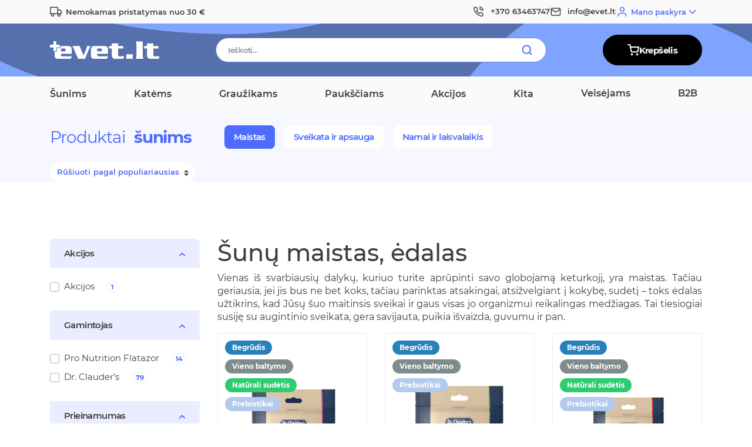

--- FILE ---
content_type: text/html; charset=UTF-8
request_url: https://evet.lt/category/maistas-sunims/2?gyvuno-dydis3=maxi
body_size: 21577
content:
<!DOCTYPE html><html lang="lt"><head><meta charset="utf-8"><meta name="viewport" content="width=device-width, initial-scale=1, shrink-to-fit=no"><meta http-equiv="X-UA-Compatible" content="ie=edge"><meta name="robots" content="index follow" /><script id="Cookiebot" src="https://consent.cookiebot.com/uc.js" data-cbid="8cda76f7-fe03-4ff6-8ac4-63e4ba663da8" data-blockingmode="auto" type="text/javascript"></script><title>
                                        Šunų maistas internetu, gera kaina - EVET.LT
                        </title><script type="application/ld+json">
    {
        "@context": "https://schema.org",
        "@type": "Organization",
        "url": "https://evet.lt/category/maistas-sunims/2",
        "logo": "https://evet.lt/themes/evet/assets/img/evet_blue_logo.png"
    }
</script><meta name="description" content="
                        Ieškote kur įsigyti aukštos kokybės ✅ šunų ėdalo? ➤ Evet.lt internetinėje parduotuvėje rasite platų įvairių skonių ėdalo pasirinkimą!
            "><meta property="og:title" content="
                                        Šunų maistas internetu, gera kaina - EVET.LT
                        "
/><meta property="og:description" content="
                        Ieškote kur įsigyti aukštos kokybės ✅ šunų ėdalo? ➤ Evet.lt internetinėje parduotuvėje rasite platų įvairių skonių ėdalo pasirinkimą!
            "/><meta property="og:type" content="website"/><meta property="og:url" content="https://evet.lt/category/maistas-sunims/2"/><meta property="og:site_name" content="EVET.LT"/><meta property="og:image" content="https://evet.lt/themes/evet/assets/img/evet_og_img.png"/><meta property="og:image:width" content="1200"/><meta property="og:image:height" content="1200"/><link rel="prev" href="https://evet.lt/category/maistas-sunims?gyvuno-dydis3=maxi" /><link rel="next" href="https://evet.lt/category/maistas-sunims/3?gyvuno-dydis3=maxi" /><!-- Google Tag Manager --><script async src="https://www.googletagmanager.com/gtag/js?id=G-4RBSWCZ5LR"></script><script>
  window.dataLayer = window.dataLayer || []; function gtag(){dataLayer.push(arguments);} gtag('js', new Date()); gtag('config', 'G-4RBSWCZ5LR');
  </script><script>(function(w,d,s,l,i){w[l]=w[l]||[];w[l].push({'gtm.start':



new Date().getTime(),event:'gtm.js'});var f=d.getElementsByTagName(s)[0],



j=d.createElement(s),dl=l!='dataLayer'?'&l='+l:'';j.async=true;j.src=



'https://www.googletagmanager.com/gtm.js?id='+i+dl;f.parentNode.insertBefore(j,f);



})(window,document,'script','dataLayer','GTM-55H3D9X');</script><!-- End Google Tag Manager --><!-- Meta Pixel Code --><script>
    !function(f,b,e,v,n,t,s)
    {if(f.fbq)return;n=f.fbq=function(){n.callMethod?
    n.callMethod.apply(n,arguments):n.queue.push(arguments)};
    if(!f._fbq)f._fbq=n;n.push=n;n.loaded=!0;n.version='2.0';
    n.queue=[];t=b.createElement(e);t.async=!0;
    t.src=v;s=b.getElementsByTagName(e)[0];
    s.parentNode.insertBefore(t,s)}(window, document,'script',
    'https://connect.facebook.net/en_US/fbevents.js');
    fbq('init', '1334254780639099');
    fbq('track', 'PageView');
    </script><noscript><img height="1" width="1" style="display:none"
    src="https://www.facebook.com/tr?id=1334254780639099&ev=PageView&noscript=1"
    /></noscript><!-- End Meta Pixel Code --><script>
  !function(f,b,e,v,n,t,s)
  {if(f.fbq)return;n=f.fbq=function(){n.callMethod?
  n.callMethod.apply(n,arguments):n.queue.push(arguments)};
  if(!f._fbq)f._fbq=n;n.push=n;n.loaded=!0;n.version='2.0';
  n.queue=[];t=b.createElement(e);t.async=!0;
  t.src=v;s=b.getElementsByTagName(e)[0];
  s.parentNode.insertBefore(t,s)}(window, document,'script',
  'https://connect.facebook.net/en_US/fbevents.js');
  fbq('init', '742230833751467');
  fbq('track', 'PageView');
  </script><noscript><img height="1" width="1" style="display:none"
  src="https://www.facebook.com/tr?id=742230833751467&ev=PageView&noscript=1"
  /></noscript><meta name="facebook-domain-verification" content="xofuq2lf7p2utcguqi8qw51xrw2soh" /><!-- build:css --><link rel="stylesheet" href="https://evet.lt/themes/evet/assets/vendor/css/font-awesome5.css?v=2"><link rel="stylesheet" href="https://evet.lt/themes/evet/assets/vendor/css/swiper.min.css?v=2"><link rel="stylesheet" href="https://evet.lt/themes/evet/assets/css/main.min.css?v=10"><link rel="stylesheet" href="https://evet.lt/themes/evet/assets/css/redesign.min.css?v=4"><link rel="stylesheet" href="https://evet.lt/themes/evet/assets/css/custom.css?v=8.1"><!-- endbuild --><link rel="apple-touch-icon" sizes="180x180" href="https://evet.lt/themes/evet/assets/img/apple-touch-icon.png"><link rel="icon" type="image/png" sizes="32x32" href="https://evet.lt/themes/evet/assets/img/favicon-32x32.png"><link rel="icon" type="image/png" sizes="16x16" href="https://evet.lt/themes/evet/assets/img/favicon-16x16.png"><link rel="stylesheet" href="//code.jquery.com/ui/1.12.1/themes/smoothness/jquery-ui.css"><link href="https://evet.lt/themes/evet/assets/css/jquery-ui.min.css?v=2" rel="stylesheet"><!-- Google tag (gtag.js) --><script async src="https://www.googletagmanager.com/gtag/js?id=AW-10934267145"></script><script> window.dataLayer = window.dataLayer || []; function gtag(){dataLayer.push(arguments);} gtag('js', new Date()); gtag('config', 'AW-10934267145'); </script></head><body><noscript><iframe src="https://www.googletagmanager.com/ns.html?id=GTM-55H3D9X" height="0" width="0" style="display:none;visibility:hidden"></iframe></noscript><div class="overlay"></div><header><div class="container-fluid px-0 topbar d-flex align-items-center"><div class="container d-flex align-items-center justify-content-center justify-content-lg-between"><div class="d-flex align-items-center mr-2"><svg xmlns="http://www.w3.org/2000/svg" width="20" height="20" viewBox="0 0 20 20" fill="none"><path d="M13.3333 13.3333V2.5H0.833328V13.3333H13.3333ZM13.3333 13.3333H19.1667V9.16667L16.6667 6.66667H13.3333V13.3333ZM6.66666 15.4167C6.66666 16.5673 5.73392 17.5 4.58333 17.5C3.43273 17.5 2.49999 16.5673 2.49999 15.4167C2.49999 14.2661 3.43273 13.3333 4.58333 13.3333C5.73392 13.3333 6.66666 14.2661 6.66666 15.4167ZM17.5 15.4167C17.5 16.5673 16.5673 17.5 15.4167 17.5C14.2661 17.5 13.3333 16.5673 13.3333 15.4167C13.3333 14.2661 14.2661 13.3333 15.4167 13.3333C16.5673 13.3333 17.5 14.2661 17.5 15.4167Z"
                  stroke="#3E3E3E" stroke-width="1.5" stroke-linecap="round" stroke-linejoin="round"/></svg><span>Nemokamas pristatymas nuo 30 €</span></div><div class="topbar-side d-none d-lg-flex align-items-center"><div><a href="tel:+370 63463747"><svg xmlns="http://www.w3.org/2000/svg" width="18" height="18" viewBox="0 0 18 18" fill="none"><path d="M10.4536 3.75C11.1861 3.89292 11.8594 4.25119 12.3871 4.77895C12.9149 5.30671 13.2732 5.97995 13.4161 6.7125M10.4536 0.75C11.9755 0.919077 13.3948 1.60063 14.4783 2.68276C15.5618 3.76488 16.2451 5.18326 16.4161 6.705M15.6661 12.69V14.94C15.6669 15.1489 15.6241 15.3556 15.5405 15.547C15.4568 15.7384 15.3341 15.9102 15.1801 16.0514C15.0262 16.1926 14.8445 16.3001 14.6466 16.367C14.4488 16.4339 14.2391 16.4588 14.0311 16.44C11.7232 16.1892 9.50634 15.4006 7.55859 14.1375C5.74646 12.986 4.21009 11.4496 3.05859 9.6375C1.79107 7.6809 1.00227 5.45325 0.756088 3.135C0.737345 2.9276 0.761994 2.71857 0.828463 2.52122C0.894932 2.32387 1.00177 2.14252 1.14216 1.98872C1.28256 1.83491 1.45344 1.71203 1.64393 1.62789C1.83442 1.54375 2.04034 1.5002 2.24859 1.5H4.49859C4.86257 1.49642 5.21543 1.62531 5.49141 1.86265C5.76739 2.09999 5.94765 2.42959 5.99859 2.79C6.09355 3.51005 6.26968 4.21705 6.52359 4.8975C6.6245 5.16594 6.64633 5.45769 6.58652 5.73816C6.5267 6.01863 6.38773 6.27608 6.18609 6.48L5.23359 7.4325C6.30125 9.31016 7.85593 10.8648 9.73359 11.9325L10.6861 10.98C10.89 10.7784 11.1475 10.6394 11.4279 10.5796C11.7084 10.5198 12.0001 10.5416 12.2686 10.6425C12.949 10.8964 13.656 11.0725 14.3761 11.1675C14.7404 11.2189 15.0731 11.4024 15.311 11.6831C15.5488 11.9638 15.6752 12.3222 15.6661 12.69Z"
                          stroke="#3E3E3E" stroke-width="1.5" stroke-linecap="round" stroke-linejoin="round"/></svg>
                +370 63463747
            </a></div><div class="topbar-separator"></div><div><a href="mailto:info@evet.lt"><svg xmlns="http://www.w3.org/2000/svg" width="18" height="18" viewBox="0 0 18 18" fill="none"><path d="M16.5 4.5C16.5 3.675 15.825 3 15 3H3C2.175 3 1.5 3.675 1.5 4.5M16.5 4.5V13.5C16.5 14.325 15.825 15 15 15H3C2.175 15 1.5 14.325 1.5 13.5V4.5M16.5 4.5L9 9.75L1.5 4.5"
                          stroke="#3E3E3E" stroke-width="1.5" stroke-linecap="round" stroke-linejoin="round"/></svg>
                info@evet.lt
            </a></div><div class="topbar-separator"></div><div><div class="dropdown"><a
                        href="#"
                        class="account-link dropdown-toggle d-flex align-items-center gap-1"
                        id="accountDropdown"
                        data-toggle="dropdown"
                        aria-expanded="false"
                ><svg class="custom-icon" xmlns="http://www.w3.org/2000/svg" width="20" height="20"
                         viewBox="0 0 20 20" fill="none"><path d="M16.6667 17.5V15.8333C16.6667 14.9493 16.3155 14.1014 15.6904 13.4763C15.0653 12.8512 14.2174 12.5 13.3334 12.5H6.66671C5.78265 12.5 4.93481 12.8512 4.30968 13.4763C3.68456 14.1014 3.33337 14.9493 3.33337 15.8333V17.5M13.3334 5.83333C13.3334 7.67428 11.841 9.16667 10 9.16667C8.15909 9.16667 6.66671 7.67428 6.66671 5.83333C6.66671 3.99238 8.15909 2.5 10 2.5C11.841 2.5 13.3334 3.99238 13.3334 5.83333Z"
                              stroke="#516FF3" stroke-width="1.5" stroke-linecap="round"
                              stroke-linejoin="round"/></svg><span>Mano paskyra</span><svg xmlns="http://www.w3.org/2000/svg" width="12" height="7" viewBox="0 0 12 7"
                         fill="none"><path d="M0.75 0.75L5.75 5.75L10.75 0.75" stroke="#516FF3" stroke-width="1.5"
                              stroke-linecap="round" stroke-linejoin="round"/></svg></a><ul class="dropdown-menu" aria-labelledby="accountDropdown"><li><a class="dropdown-item" href="https://evet.lt/account">Prisijungti</a></li></ul></div></div></div></div></div><nav class="navbar navbar-expand-xl primary-menu container-fluid px-sm-0 py-0"><div class="container"><div class="d-flex align-items-center"><a
                type="button"
                href="#mobileMenu"
                data-target="#mobileMenu"
                aria-controls="mobileMenu"
                aria-expanded="false"
                aria-label="Toggle navigation"
                class="action-circle d-lg-none"><svg xmlns="http://www.w3.org/2000/svg" width="24" height="24" viewBox="0 0 24 24" fill="none"><path d="M3 12H21" stroke="white" stroke-width="2" stroke-linecap="round" stroke-linejoin="round" /><path d="M3 6H21" stroke="white" stroke-width="2" stroke-linecap="round" stroke-linejoin="round" /><path d="M3 18H21" stroke="white" stroke-width="2" stroke-linecap="round" stroke-linejoin="round" /></svg></a><a href="/" aria-label="Brand Logo" class="brand-logo"><svg xmlns="http://www.w3.org/2000/svg" width="186" height="30" viewBox="0 0 186 30" fill="none"><g clip-path="url(#clip0_1_383)"><path
                            d="M62.9806 9.59332C62.9806 10.0557 62.8857 10.5181 62.7015 10.9304L57.2419 24.3677L51.7377 11.3928C51.319 10.4234 51.0901 9.73259 51.0901 9.22563C51.0901 8.99722 51.1348 8.6741 51.2297 8.30084H38.0496C38.7921 9.08635 39.2498 9.961 39.529 10.6574L48.0421 30H59.6535L66.6874 12.7799C67.4745 10.8858 67.6587 10.3788 69.138 8.30084H62.7071C62.8913 8.76323 62.9806 9.18106 62.9806 9.59332ZM30.8316 8.30084H17.8581V11.7772H11.7956V17.8273H7.927V23.454C7.927 27.9777 9.31702 30.0111 14.2184 30.0111H35.9618L36.7936 24.8412C35.0351 25.6267 33.9242 25.766 31.842 25.766H21.3471C19.5886 25.766 18.8964 25.1198 18.8518 23.5487V21.5042H37.123V14.8579C37.123 10.3343 35.7329 8.30084 30.8316 8.30084ZM26.4829 17.2591H18.8462V14.3064C18.8462 13.0585 19.2146 12.5515 20.4204 12.5515H24.9087C26.1089 12.5515 26.4829 13.0585 26.4829 14.3064V17.2591ZM118.224 25.7549C116.281 25.7549 116.047 25.3872 116.047 24V12.5515H124.744V8.30084H116.047V3.59332L105.128 3.87187V8.30641H100.455V12.5515H105.128V23.2145C105.128 28.6184 108.137 30 111.603 30H125.297L125.989 24.9192C125.481 25.1476 124.186 25.7493 122.059 25.7493H118.224V25.7549ZM92.545 8.30084H75.9374C71.0305 8.30084 69.646 10.3343 69.646 14.8579V23.4429C69.646 27.9666 71.036 30 75.9374 30H97.6808L98.5126 24.8301C96.7542 25.6156 95.6433 25.7549 93.561 25.7549H83.0605C81.3021 25.7549 80.6099 25.1086 80.5652 23.5376V21.5042H98.8364V14.8579C98.8364 10.3343 97.452 8.30084 92.545 8.30084ZM88.1963 17.2591H80.5652V14.3064C80.5652 13.0585 80.9336 12.5515 82.1394 12.5515H86.6277C87.8279 12.5515 88.2019 13.0585 88.2019 14.3064V17.2591H88.1963ZM158.06 0.456825H145.941C146.588 1.56546 147.141 2.44011 147.141 5.4429V25.0139C147.141 28.0167 146.588 28.8914 145.941 30H159.266C158.618 28.8914 158.066 28.0167 158.066 25.0139V0.456825H158.06ZM182.07 25.7549H178.229C176.287 25.7549 176.058 25.3872 176.058 24V12.5515H184.755V8.30084H176.058V3.59332L165.139 3.87187V8.30641H160.466V12.5515H165.139V23.2145C165.139 28.6184 168.147 30 171.614 30H185.308L186 24.9192C185.492 25.1532 184.197 25.7549 182.07 25.7549ZM129.975 22.2451H140.894V30H129.975V22.2451Z"
                            fill="white" /><path
                            d="M16.7807 6.05014H10.7238V0H6.06249V6.05014H0V10.702H6.06249V16.7465H10.7238V10.702H16.7807V6.05014Z"
                            fill="white" /></g><defs><clipPath id="clip0_1_383"><rect width="186" height="30" fill="white" /></clipPath></defs></svg></a></div><form class="form-inline search-form active" action="" method="get"><div class="ss-search-form" style="width: 100%"><div class="ss-search-form__input"><div class="input-group"><input
                            id="search-form-input"
                            class="form-control"
                            name="q"
                            type="text"
                            placeholder="Ieškoti..."
                            autocomplete="off"
                            data-request="onSearch"
                            data-track-input="" /><div class="input-group-append"><button id="search-form-submit" aria-label="search submit button" class="btn header-link ss-search-form__submit" type="submit"><svg xmlns="http://www.w3.org/2000/svg" width="20" height="20" viewBox="0 0 20 20" fill="none"><path
                                        d="M9.16667 15.8333C12.8486 15.8333 15.8333 12.8486 15.8333 9.16667C15.8333 5.48477 12.8486 2.5 9.16667 2.5C5.48477 2.5 2.5 5.48477 2.5 9.16667C2.5 12.8486 5.48477 15.8333 9.16667 15.8333Z"
                                        stroke="#516FF3"
                                        stroke-width="2"
                                        stroke-linecap="round"
                                        stroke-linejoin="round" /><path
                                        d="M17.5 17.5L13.875 13.875"
                                        stroke="#516FF3"
                                        stroke-width="2"
                                        stroke-linecap="round"
                                        stroke-linejoin="round" /></svg></button></div></div></div><div class="ss-search-form__results bg-white" id="autocomplete-results"></div></div></form><div class="d-flex align-items-center"><div class="dropdown mobile-account-dropdown d-lg-none"><a
                    href="#"
                    aria-label="Account links"
                    class="action-circle dropdown-toggle"
                    id="mobileAccountDropdown"
                    data-toggle="dropdown"
                    aria-haspopup="true"
                    aria-expanded="false"><svg xmlns="http://www.w3.org/2000/svg" width="20" height="20" viewBox="0 0 20 20" fill="none"><path
                            d="M16.6667 17.5V15.8333C16.6667 14.9493 16.3155 14.1014 15.6904 13.4763C15.0653 12.8512 14.2174 12.5 13.3334 12.5H6.66671C5.78265 12.5 4.93481 12.8512 4.30968 13.4763C3.68456 14.1014 3.33337 14.9493 3.33337 15.8333V17.5M13.3334 5.83333C13.3334 7.67428 11.841 9.16667 10 9.16667C8.15909 9.16667 6.66671 7.67428 6.66671 5.83333C6.66671 3.99238 8.15909 2.5 10 2.5C11.841 2.5 13.3334 3.99238 13.3334 5.83333Z"
                            stroke="white"
                            stroke-width="1.5"
                            stroke-linecap="round"
                            stroke-linejoin="round" /></svg></a><div class="dropdown-menu dropdown-menu-right" aria-labelledby="mobileAccountDropdown"><a class="dropdown-item " href="https://evet.lt/account">Prisijungti</a></div></div><a type="button"  aria-label="Cart button" class="btn action-btn cart-btn" href="https://evet.lt/cart"><svg xmlns="http://www.w3.org/2000/svg" width="20" height="20" viewBox="0 0 20 20" fill="none"><g clip-path="url(#clip0_1_373)"><path
                            d="M7.49996 18.3333C7.9602 18.3333 8.33329 17.9602 8.33329 17.5C8.33329 17.0398 7.9602 16.6667 7.49996 16.6667C7.03972 16.6667 6.66663 17.0398 6.66663 17.5C6.66663 17.9602 7.03972 18.3333 7.49996 18.3333Z"
                            stroke="white"
                            stroke-width="2"
                            stroke-linecap="round"
                            stroke-linejoin="round" /><path
                            d="M16.6667 18.3333C17.1269 18.3333 17.5 17.9602 17.5 17.5C17.5 17.0398 17.1269 16.6667 16.6667 16.6667C16.2065 16.6667 15.8334 17.0398 15.8334 17.5C15.8334 17.9602 16.2065 18.3333 16.6667 18.3333Z"
                            stroke="white"
                            stroke-width="2"
                            stroke-linecap="round"
                            stroke-linejoin="round" /><path
                            d="M0.833374 0.833336H4.16671L6.40004 11.9917C6.47624 12.3753 6.68496 12.72 6.98966 12.9653C7.29436 13.2105 7.67562 13.3408 8.06671 13.3333H16.1667C16.5578 13.3408 16.9391 13.2105 17.2438 12.9653C17.5485 12.72 17.7572 12.3753 17.8334 11.9917L19.1667 5H5.00004"
                            stroke="white"
                            stroke-width="2"
                            stroke-linecap="round"
                            stroke-linejoin="round" /></g><defs><clipPath id="clip0_1_373"><rect width="20" height="20" fill="white" /></clipPath></defs></svg><span class="d-none d-lg-inline">Krepšelis</span></a></div></div></nav><div class="collapse sidenav" id="shopping-cart--sidebar"><a href="#" title="Close" class="close-btn close-btn--left btn" data-toggle="collapse"
   data-target="#shopping-cart--sidebar" aria-controls="shopping-cart--sidebar" aria-expanded="false"
   aria-label="Toggle shopping cart"><i class="fas fa-times"></i></a><div class="cart-sidebar-content"><div class="cart-inner"></div><hr><div class="cart-sidebar--footer"><div class="row cart-sidebar-subtotals"><div class="col-6">Tarpinė suma</div><div class="col-6">0,00 €</div></div><div class="col-md-6 col-10 alert-free-delivery px-0">
                            Iki nemokamo pristatymo Jums trūksta:
                <span class="text-success">
                    30€
                </span></div><div class="cart-sidebar--actions row"><div class="col-6"><a class="btn btn-secondary btn-block" href="https://evet.lt/cart" title="Peržiūrėti">Peržiūrėti</a></div><div class="col-6"><a class="btn btn-default btn-block" href="https://evet.lt/cart-payment" title="Mokėti">Mokėti</a></div></div></div></div></div></header><nav class="navbar d-none d-lg-flex navbar-expand-lg navbar-megamenu" style="z-index: 49;"><div class="container"><ul class="navbar-nav mb-2 mb-lg-0 main-menu" style="gap: 0.5rem;"><li class="nav-item dropdown has-mega" data-display="static"><a
              class="dropdown-toggle"
              href="https://evet.lt/category/produktai-sunims/2"
              id="dropdown2"
              role="button"
              aria-haspopup="true"
              aria-expanded="false"
            >
              Šunims
            </a><div
              class="dropdown-menu megamenu"
              aria-labelledby="dropdown2"
            ><div class="megamenu-grid"><div class="grid-sizer"></div><div class="gutter-sizer"></div><section class="megamenu-card"><p>Maisto rūšis</p><ul class="list-unstyled"><li><a href="https://evet.lt/category/produktai-sunims?maisto-rusis1=sausas" class="dropdown-item">Sausas</a></li><li><a href="https://evet.lt/category/maistas-sunims?maisto-rusis2=konservai" class="dropdown-item">Šlapias/konservai</a></li><li><a href="https://evet.lt/category/maistas-sunims?maisto-rusis3=skanestai" class="dropdown-item">Skanėstai</a></li><li><a href="https://evet.lt/category/maistas-sunims?maisto-rusis4=begrudis" class="dropdown-item">Begrūdis</a></li><li><a href="https://evet.lt/category/maistas-sunims?maisto-rusis5=veterinarine-dieta" class="dropdown-item">Veterinarinis</a></li><li><a href="https://evet.lt/category/maistas-sunims?maisto-rusis6=barf" class="dropdown-item">Barf</a></li><li><a href="https://evet.lt/category/maistas-sunims?maisto-rusis109=hipoalerginis" class="dropdown-item">Hipoalerginis</a></li><li><a href="https://evet.lt/category/maistas-sunims?maisto-rusis110=vieno-baltymo" class="dropdown-item">Vieno baltymo</a></li><li><a href="https://evet.lt/category/maistas-sunims?maisto-rusis111=dietinis" class="dropdown-item">Dietinis</a></li><li><a href="https://evet.lt/category/maistas-sunims?maisto-rusis98=holistinis" class="dropdown-item">Holistinis</a></li></ul></section><section class="megamenu-card"><p>Maisto klasė</p><ul class="list-unstyled"><li><a href="https://evet.lt/category/maistas-sunims?maisto-klase11=super-premium" class="dropdown-item">Super Premium</a></li><li><a href="https://evet.lt/category/maistas-sunims?maisto-klase86=high-premium" class="dropdown-item">High Premium</a></li><li><a href="https://evet.lt/category/maistas-sunims?maisto-klase10=premium" class="dropdown-item">Premium</a></li><li><a href="https://evet.lt/category/maistas-sunims?maisto-klase85=basic" class="dropdown-item">Basic</a></li></ul></section><section class="megamenu-card"><p>Prekės ženklas</p><ul class="list-unstyled"><li><a href="https://evet.lt/category/produktai-sunims?prekes-zenklas5=dr-clauders" class="dropdown-item">Dr. Clauder&#039;s</a></li><li><a href="https://evet.lt/category/maistas-sunims?prekes-zenklas1=pro-nutrition-flatazor" class="dropdown-item">Pro Nutrition Flatazor</a></li></ul></section><section class="megamenu-card"><p>Mėsos rūšis</p><ul class="list-unstyled"><li><a href="https://evet.lt/category/maistas-sunims?mesos-rusis13=eriena" class="dropdown-item">Ėriena</a></li><li><a href="https://evet.lt/category/maistas-sunims?mesos-rusis10=lasisa" class="dropdown-item">Lašiša</a></li><li><a href="https://evet.lt/category/maistas-sunims?mesos-rusis5=paukstiena" class="dropdown-item">Paukštiena</a></li><li><a href="https://evet.lt/category/maistas-sunims?mesos-rusis8=zuvis" class="dropdown-item">Žuvis</a></li><li><a href="https://evet.lt/category/maistas-sunims?mesos-rusis3=jautiena" class="dropdown-item">Jautiena</a></li><li><a href="https://evet.lt/category/maistas-sunims?mesos-rusis6=triusiena" class="dropdown-item">Triušiena</a></li><li><a href="https://evet.lt/category/maistas-sunims?mesos-rusis12=arkliena" class="dropdown-item">Arkliena</a></li><li><a href="https://evet.lt/category/maistas-sunims?mesos-rusis4=kiauliena" class="dropdown-item">Kiauliena</a></li><li><a href="https://evet.lt/category/maistas-sunims?mesos-rusis7=zveriena" class="dropdown-item">Žvėriena</a></li><li><a href="https://evet.lt/category/maistas-sunims?mesos-rusis9=elniena" class="dropdown-item">Elniena</a></li></ul></section><section class="megamenu-card"><p>Poreikiai</p><ul class="list-unstyled"><li><a href="https://evet.lt/category/maistas-sunims?poreikiai5=su-inkstu-nepakankamumu" class="dropdown-item">Su inkstų nepakankamumu</a></li><li><a href="https://evet.lt/category/maistas-sunims?amzius1=jauniems" class="dropdown-item">Jauniems</a></li><li><a href="https://evet.lt/category/maistas-sunims?amzius3=senjorams" class="dropdown-item">Senjorams</a></li><li><a href="https://evet.lt/category/maistas-sunims?maisto-rusis10=sterilizuotiems" class="dropdown-item">Sterilizuotiems</a></li><li><a href="https://evet.lt/category/maistas-sunims?maisto-rusis91=baltakailiams" class="dropdown-item">Baltakailiams</a></li><li><a href="https://evet.lt/category/maistas-sunims?poreikiai1=alergiskiems" class="dropdown-item">Alergiškiems</a></li><li><a href="https://evet.lt/category/maistas-sunims?poreikiai2=nutukusiems" class="dropdown-item">Nutukusiems</a></li><li><a href="https://evet.lt/category/maistas-sunims?poreikiai3=sergantiems-diabetu" class="dropdown-item">Sergantiems diabetu</a></li><li><a href="https://evet.lt/category/maistas-sunims?poreikiai4=jautriam-skrandziui" class="dropdown-item">Jautriems skrandžiams</a></li></ul></section><section class="megamenu-card"><p>Vitaminai ir papildai</p><ul class="list-unstyled"><li><a href="https://evet.lt/category/sveikata-ir-apsauga-sunims?vitaminai-ir-papildai48=odai-ir-kailiui" class="dropdown-item">Odai ir kailiui</a></li><li><a href="https://evet.lt/category/sveikata-ir-apsauga-sunims?vitaminai-ir-papildai6=sanariams" class="dropdown-item">Sąnariams</a></li><li><a href="https://evet.lt/category/sveikata-ir-apsauga-sunims?medikamentai-ir-apsauga10=virskinimui" class="dropdown-item">Virškinimui</a></li><li><a href="https://evet.lt/category/sveikata-ir-apsauga-sunims?vitaminai-ir-papildai49=imunitetui" class="dropdown-item">Imunitetui</a></li><li><a href="https://evet.lt/category/sveikata-ir-apsauga-sunims?vitaminai-ir-papildai8=nuo-streso" class="dropdown-item">Nuo streso</a></li></ul></section><section class="megamenu-card"><p>Piežiūros priemonės</p><ul class="list-unstyled"><li><a href="https://evet.lt/category/produktai-sunims?kosmetika82=sampunai" class="dropdown-item">Šampūnai, balzamai</a></li><li><a href="https://evet.lt/category/produktai-sunims?kosmetika83=losjonai" class="dropdown-item">Losjonai, purškikliai</a></li><li><a href="https://evet.lt/category/produktai-sunims?kosmetika86=kvepalai" class="dropdown-item">Kvepalai</a></li><li><a href="https://evet.lt/category/produktai-sunims?kosmetika167=akiu-prieziurai" class="dropdown-item">Akių priežiūrai</a></li><li><a href="https://evet.lt/category/produktai-sunims?kosmetika166=ausu-prieziurai" class="dropdown-item">Ausų priežiūrai</a></li></ul></section></div></div></li><li class="nav-item dropdown has-mega" data-display="static"><a
              class="dropdown-toggle"
              href="https://evet.lt/category/produktai-katems/2"
              id="dropdown3"
              role="button"
              aria-haspopup="true"
              aria-expanded="false"
            >
              Katėms
            </a><div
              class="dropdown-menu megamenu"
              aria-labelledby="dropdown3"
            ><div class="megamenu-grid"><div class="grid-sizer"></div><div class="gutter-sizer"></div><section class="megamenu-card"><p>Maisto rūšis</p><ul class="list-unstyled"><li><a href="https://evet.lt/category/maistas-katems?maisto-rusis1=sausas" class="dropdown-item">Sausas</a></li><li><a href="https://evet.lt/category/maistas-katems?maisto-rusis2=konservai" class="dropdown-item">Šlapias/konservai</a></li><li><a href="https://evet.lt/category/maistas-katems?maisto-rusis3=skanestai" class="dropdown-item">Skanėstai</a></li><li><a href="https://evet.lt/category/maistas-katems?maisto-rusis4=begrudis" class="dropdown-item">Begrūdis</a></li><li><a href="https://evet.lt/category/maistas-katems?maisto-rusis5=veterinarine-dieta" class="dropdown-item">Veterinarinė dieta</a></li><li><a href="https://evet.lt/category/maistas-katems?maisto-rusis6=barf" class="dropdown-item">Barf</a></li><li><a href="https://evet.lt/category/maistas-katems?maisto-rusis11=hipoalerginis" class="dropdown-item">Hipoalerginis</a></li><li><a href="https://evet.lt/category/maistas-katems?maisto-rusis12=vieno-baltymo" class="dropdown-item">Vieno baltymo</a></li><li><a href="https://evet.lt/category/maistas-katems?maisto-rusis13=dietinis" class="dropdown-item">Dietinis</a></li><li><a href="https://evet.lt/category/maistas-katems?maisto-rusis10=holistinis" class="dropdown-item">Holistinis</a></li></ul></section><section class="megamenu-card"><p>Maisto klasė</p><ul class="list-unstyled"><li><a href="https://evet.lt/category/maistas-katems?maisto-klase2=super-premium" class="dropdown-item">Super Premium</a></li><li><a href="https://evet.lt/category/maistas-katems?maisto-klase1=premium" class="dropdown-item">Premium</a></li></ul></section><section class="megamenu-card"><p>Prekės ženklas</p><ul class="list-unstyled"><li><a href="https://evet.lt/category/maistas-katems?prekes-zenklas3=dr-clauders" class="dropdown-item">Dr. Clauder&#039;s</a></li><li><a href="https://evet.lt/category/maistas-katems?prekes-zenklas2=pro-nutrition-flatazor" class="dropdown-item">Pro-Nutrition Flatazor</a></li></ul></section><section class="megamenu-card"><p>Mėsos rūšis</p><ul class="list-unstyled"><li><a href="https://evet.lt/category/maistas-katems?mesos-rusis4=paukstiena" class="dropdown-item">Paukštiena</a></li><li><a href="https://evet.lt/category/maistas-katems?mesos-rusis7=zuvis" class="dropdown-item">Žuvis</a></li><li><a href="https://evet.lt/category/maistas-katems?mesos-rusis8=lasisa" class="dropdown-item">Lašiša</a></li><li><a href="https://evet.lt/category/maistas-katems?mesos-rusis1=eriena" class="dropdown-item">Ėriena</a></li><li><a href="https://evet.lt/category/maistas-katems?mesos-rusis2=jautiena" class="dropdown-item">Jautiena</a></li><li><a href="https://evet.lt/category/maistas-katems?mesos-rusis3=kiauliena" class="dropdown-item">Kiauliena</a></li><li><a href="https://evet.lt/category/maistas-katems?mesos-rusis5=triusiena" class="dropdown-item">Triušiena</a></li><li><a href="https://evet.lt/category/maistas-katems?mesos-rusis6=zveriena" class="dropdown-item">Žvėriena</a></li></ul></section><section class="megamenu-card"><p>Poreikiai</p><ul class="list-unstyled"><li><a href="https://evet.lt/category/maistas-katems?maisto-rusis9=sterilizuotiems" class="dropdown-item">Sterilizuotiems</a></li><li><a href="https://evet.lt/category/maistas-katems?poreikiai1=alergiskiems" class="dropdown-item">Alergiškiems</a></li><li><a href="https://evet.lt/category/maistas-katems?maisto-rusis8=baltakailiams" class="dropdown-item">Baltakailiams</a></li><li><a href="https://evet.lt/category/maistas-katems?amzius3=senjorams" class="dropdown-item">Senjorams</a></li><li><a href="https://evet.lt/category/maistas-katems?amzius1=jauniems" class="dropdown-item">Jauniems</a></li><li><a href="https://evet.lt/category/maistas-katems?poreikiai2=nutukusiems" class="dropdown-item">Nutukusiems</a></li><li><a href="https://evet.lt/category/maistas-katems?poreikiai3=su-inkstu-nepakankamumu" class="dropdown-item">Su inkstų nepakankamumu</a></li><li><a href="https://evet.lt/category/maistas-katems?poreikiai4=su-akmenlige" class="dropdown-item">Su akmenlige</a></li><li><a href="https://evet.lt/category/maistas-katems?poreikiai3=jautriam-skrandziui" class="dropdown-item">Jautriems skrandžiams</a></li><li><a href="https://evet.lt/category/maistas-katems?poreikiai6=isrankiems" class="dropdown-item">Išrankiems</a></li></ul></section><section class="megamenu-card"><p>Vitaminai ir papildai</p><ul class="list-unstyled"><li><a href="https://evet.lt/category/produktai-katems?vitaminai-ir-papildai41=odai-ir-kailiui" class="dropdown-item">Odai ir kailiui</a></li><li><a href="https://evet.lt/category/produktai-katems?vitaminai-ir-papildai57=sanariams" class="dropdown-item">Sąnariams</a></li><li><a href="https://evet.lt/category/sveikata-ir-apsauga-katems?vitaminai-ir-papildai7=nuo-serimosi" class="dropdown-item">Nuo šėrimosi</a></li><li><a href="https://evet.lt/category/produktai-katems?vitaminai-ir-papildai126=nuo-streso" class="dropdown-item">Nuo streso</a></li><li><a href="https://evet.lt/category/produktai-katems?vitaminai-ir-papildai45=virskinimui" class="dropdown-item">Virškinimui</a></li><li><a href="https://evet.lt/category/produktai-katems?vitaminai-ir-papildai40=imunitetui" class="dropdown-item">Imunitetui</a></li></ul></section><section class="megamenu-card"><p>Priežiūros priemonės</p><ul class="list-unstyled"><li><a href="https://evet.lt/category/produktai-katems?kosmetika82=sampunai" class="dropdown-item">Šampūnai, balzamai</a></li><li><a href="https://evet.lt/category/produktai-katems?kosmetika85=purskalai" class="dropdown-item">Losjonai, purškikliai</a></li><li><a href="https://evet.lt/category/produktai-katems?kosmetika86=kvepalai" class="dropdown-item">Kvepalai</a></li><li><a href="https://evet.lt/category/produktai-katems?kosmetika167=akiu-prieziurai" class="dropdown-item">Akių priežiūrai</a></li><li><a href="https://evet.lt/category/produktai-katems?kosmetika166=ausu-prieziurai" class="dropdown-item">Ausų priežiūrai</a></li></ul></section></div></div></li><li class="nav-item dropdown " data-display="static"><a
              class="dropdown-toggle"
              href="https://evet.lt/category/produktai-kitiems/2"
              id="dropdown4"
              role="button"
              aria-haspopup="true"
              aria-expanded="false"
            >
              Graužikams
            </a><div
              class="dropdown-menu "
              aria-labelledby="dropdown4"
            ><div><a class="dropdown-item" href="https://evet.lt/category/sveikata-ir-apsauga-kitiems/2">
                      Sveikata ir apsauga
                    </a><a class="dropdown-item" href="https://evet.lt/category/maistas-kitiems/2">
                      Maistas
                    </a><a class="dropdown-item" href="https://evet.lt/category/namai-ir-laisvalaikis-kitiems/2">
                      Namai ir laisvalaikis
                    </a></div></div></li><li class="nav-item dropdown " data-display="static"><a
              class="dropdown-toggle"
              href="https://evet.lt/category/prekes-pauksciams/2"
              id="dropdown202"
              role="button"
              aria-haspopup="true"
              aria-expanded="false"
            >
              Paukščiams
            </a><div
              class="dropdown-menu "
              aria-labelledby="dropdown202"
            ><div></div></div></li><li class="nav-item dropdown"><a class="dropdown-toggle" href="https://evet.lt/akcijos/2">
            Akcijos
          </a><div class="dropdown-menu p-3"><a class="dropdown-item" href="https://evet.lt/kompensacija">
              Specialus pasiūlymas katėms
            </a></div></li><li class="nav-item dropdown"><a class="dropdown-toggle" data-toggle="dropdown" href="#">
            Kita
          </a><div class="dropdown-menu p-3"><a class="dropdown-item" href="https://evet.lt/video">Video</a><a class="dropdown-item" href="https://evet.lt/about">Apie mus</a><a class="dropdown-item" href="https://evet.lt/contact">Kontaktai</a><a class="dropdown-item" href="https://evet.lt/privacy">Privatumo politika</a><a class="dropdown-item" href="https://evet.lt/posts">Blogas</a><a class="dropdown-item" href="https://evet.lt/subscription">Prekių prenumerata</a><a class="dropdown-item" href="https://evet.lt/gifts">Dovanos perkantiems</a><a class="dropdown-item" href="https://evet.lt/naudinga-informacija">Naudinga informacija</a></div></li><a class="dropdown-toggle" href="https://evet.lt/veisejams">
          Veisėjams
        </a><a
          class="dropdown-toggle mr-0 pr-0"
          href="https://evet.lt/b2b-login"
        >
          B2B
        </a></ul></div></nav><div id="mobileMenu" class="collapse" role="dialog" aria-modal="true" tabindex="-1" aria-label="Mobile menu"><div class="offcanvas-topbar"><a href="/" aria-label="Logo"><svg xmlns="http://www.w3.org/2000/svg" width="140" height="22" viewBox="0 0 140 22" fill="none"><g clip-path="url(#clip0_1_251)"><path d="M47.4048 7.0351C47.4048 7.37419 47.3333 7.71328 47.1947 8.0156L43.0853 17.8696L38.9423 8.35469C38.6272 7.64383 38.4549 7.13723 38.4549 6.76546C38.4549 6.59796 38.4885 6.361 38.56 6.08728H28.6395C29.1983 6.66332 29.5429 7.30474 29.753 7.81541L36.1607 22H44.9005L50.1948 9.37196C50.7872 7.98292 50.9259 7.61114 52.0394 6.08728H47.1989C47.3375 6.42637 47.4048 6.73278 47.4048 7.0351ZM23.2066 6.08728H13.4416V8.63658H8.8784V13.0734H5.96655V17.1996C5.96655 20.517 7.0128 22.0082 10.702 22.0082H27.068L27.6941 18.2169C26.3705 18.7929 25.5344 18.8951 23.9671 18.8951H16.0677C14.7441 18.8951 14.2231 18.4212 14.1895 17.2691V15.7697H27.942V10.8958C27.942 7.57846 26.8958 6.08728 23.2066 6.08728ZM19.9334 12.6566H14.1853V10.4914C14.1853 9.57623 14.4626 9.20446 15.3702 9.20446H18.7484C19.6518 9.20446 19.9334 9.57623 19.9334 10.4914V12.6566ZM88.9859 18.8869C87.5236 18.8869 87.3472 18.6173 87.3472 17.6V9.20446H93.8936V6.08728H87.3472V2.6351L79.1284 2.83937V6.09137H75.6115V9.20446H79.1284V17.024C79.1284 20.9868 81.3932 22 84.0025 22H94.3095L94.8306 18.2741C94.4482 18.4416 93.4734 18.8828 91.8725 18.8828H88.9859V18.8869ZM69.6575 6.08728H57.1572C53.4638 6.08728 52.4217 7.57846 52.4217 10.8958V17.1915C52.4217 20.5088 53.468 22 57.1572 22H73.5232L74.1493 18.2087C72.8257 18.7848 71.9895 18.8869 70.4223 18.8869H62.5187C61.1951 18.8869 60.6741 18.413 60.6405 17.2609V15.7697H74.393V10.8958C74.393 7.57846 73.3509 6.08728 69.6575 6.08728ZM66.3843 12.6566H60.6405V10.4914C60.6405 9.57623 60.9178 9.20446 61.8254 9.20446H65.2036C66.107 9.20446 66.3885 9.57623 66.3885 10.4914V12.6566H66.3843ZM118.97 0.335005H109.848C110.335 1.148 110.751 1.78942 110.751 3.99146V18.3435C110.751 20.5456 110.335 21.187 109.848 22H119.878C119.39 21.187 118.974 20.5456 118.974 18.3435V0.335005H118.97ZM137.042 18.8869H134.151C132.689 18.8869 132.517 18.6173 132.517 17.6V9.20446H139.063V6.08728H132.517V2.6351L124.298 2.83937V6.09137H120.781V9.20446H124.298V17.024C124.298 20.9868 126.563 22 129.172 22H139.479L140 18.2741C139.618 18.4457 138.643 18.8869 137.042 18.8869ZM97.8307 16.3131H106.049V22H97.8307V16.3131Z" fill="#566FAD"/><path d="M12.6306 4.43677H8.07167V0H4.56316V4.43677H0V7.8481H4.56316V12.2808H8.07167V7.8481H12.6306V4.43677Z" fill="#566FAD"/></g><defs><clipPath id="clip0_1_251"><rect width="140" height="22" fill="white"/></clipPath></defs></svg></a><a href="#" data-target="#mobileMenu" aria-label="Close" class="d-flex align-items-center close-btn"><svg xmlns="http://www.w3.org/2000/svg" width="24" height="24" viewBox="0 0 24 24" fill="none"><path d="M18 6L6 18" stroke="#566FAD" stroke-width="2" stroke-linecap="round" stroke-linejoin="round"/><path d="M6 6L18 18" stroke="#566FAD" stroke-width="2" stroke-linecap="round" stroke-linejoin="round"/></svg></a></div><div class="offcanvas-body"><div class="slide-container"><div class="slide-track"><section class="panel" id="panel-root" data-parent="panel-root" data-title="Meniu"><ul class="mobile-menu"><li><button class="js-open-panel" data-target="panel-2"><span>Šunims</span><span class="back-arrow"></span></button></li><li><button class="js-open-panel" data-target="panel-3"><span>Katėms</span><span class="back-arrow"></span></button></li><li><button class="js-open-panel" data-target="panel-4"><span>Graužikams</span><span class="back-arrow"></span></button></li><li><a href="https://evet.lt/category/prekes-pauksciams/2">Paukščiams</a></li><li><a href="https://evet.lt/akcijos/2">Akcijos</a></li><li><button class="js-open-panel" data-target="panel-kita"><span>Kita</span><span class="back-arrow"></span></button></li><li><a href="https://evet.lt/veisejams">Veisėjams</a></li><li><a href="https://evet.lt/b2b-login">B2B</a></li></ul></section><section class="panel" id="panel-2" data-parent="panel-root" data-title="Šunims"><div class="panel-header"><a href="#" class="js-back" aria-label="Back"></a><a href="https://evet.lt/category/produktai-sunims/2">Šunims</a></div><ul class="mobile-menu"><li><button class="js-open-panel" data-target="panel-10"><span>Maistas</span><span class="back-arrow"></span></button></li><li><button class="js-open-panel" data-target="panel-7"><span>Sveikata ir apsauga</span><span class="back-arrow"></span></button></li><li><button class="js-open-panel" data-target="panel-13"><span>Namai ir laisvalaikis</span><span class="back-arrow"></span></button></li></ul></section><section class="panel" id="panel-10" data-parent="panel-2" data-title="Maistas"><div class="panel-header"><a href="#" class="js-back" aria-label="Back"></a><a href="https://evet.lt/category/maistas-sunims/2">Maistas</a></div><ul class="mobile-menu"><li><button class="js-open-panel" data-target="panel-10-hdr-0"><span>Maisto rūšis</span><span class="back-arrow"></span></button></li><li><button class="js-open-panel" data-target="panel-10-hdr-11"><span>Maisto klasė</span><span class="back-arrow"></span></button></li><li><button class="js-open-panel" data-target="panel-10-hdr-16"><span>Prekės ženklas</span><span class="back-arrow"></span></button></li><li><button class="js-open-panel" data-target="panel-10-hdr-19"><span>Mėsos rūšis</span><span class="back-arrow"></span></button></li><li><button class="js-open-panel" data-target="panel-10-hdr-30"><span>Poreikiai</span><span class="back-arrow"></span></button></li></ul></section><section class="panel" id="panel-10-hdr-0" data-parent="panel-10" data-title="Maisto rūšis"><div class="panel-header"><a href="#" class="js-back" aria-label="Back"></a><span>Maisto rūšis</span></div><ul class="mobile-menu"><li><a href="https://evet.lt/category/produktai-sunims?maisto-rusis1=sausas">Sausas</a></li><li><a href="https://evet.lt/category/maistas-sunims?maisto-rusis2=konservai">Šlapias/konservai</a></li><li><a href="https://evet.lt/category/maistas-sunims?maisto-rusis3=skanestai">Skanėstai</a></li><li><a href="https://evet.lt/category/maistas-sunims?maisto-rusis4=begrudis">Begrūdis</a></li><li><a href="https://evet.lt/category/maistas-sunims?maisto-rusis5=veterinarine-dieta">Veterinarinis</a></li><li><a href="https://evet.lt/category/maistas-sunims?maisto-rusis6=barf">Barf</a></li><li><a href="https://evet.lt/category/maistas-sunims?maisto-rusis109=hipoalerginis">Hipoalerginis</a></li><li><a href="https://evet.lt/category/maistas-sunims?maisto-rusis110=vieno-baltymo">Vieno baltymo</a></li><li><a href="https://evet.lt/category/maistas-sunims?maisto-rusis111=dietinis">Dietinis</a></li><li><a href="https://evet.lt/category/maistas-sunims?maisto-rusis98=holistinis">Holistinis</a></li></ul></section><section class="panel" id="panel-10-hdr-11" data-parent="panel-10" data-title="Maisto klasė"><div class="panel-header"><a href="#" class="js-back" aria-label="Back"></a><span>Maisto klasė</span></div><ul class="mobile-menu"><li><a href="https://evet.lt/category/maistas-sunims?maisto-klase11=super-premium">Super Premium</a></li><li><a href="https://evet.lt/category/maistas-sunims?maisto-klase86=high-premium">High Premium</a></li><li><a href="https://evet.lt/category/maistas-sunims?maisto-klase10=premium">Premium</a></li><li><a href="https://evet.lt/category/maistas-sunims?maisto-klase85=basic">Basic</a></li></ul></section><section class="panel" id="panel-10-hdr-16" data-parent="panel-10" data-title="Prekės ženklas"><div class="panel-header"><a href="#" class="js-back" aria-label="Back"></a><span>Prekės ženklas</span></div><ul class="mobile-menu"><li><a href="https://evet.lt/category/produktai-sunims?prekes-zenklas5=dr-clauders">Dr. Clauder&#039;s</a></li><li><a href="https://evet.lt/category/maistas-sunims?prekes-zenklas1=pro-nutrition-flatazor">Pro Nutrition Flatazor</a></li></ul></section><section class="panel" id="panel-10-hdr-19" data-parent="panel-10" data-title="Mėsos rūšis"><div class="panel-header"><a href="#" class="js-back" aria-label="Back"></a><span>Mėsos rūšis</span></div><ul class="mobile-menu"><li><a href="https://evet.lt/category/maistas-sunims?mesos-rusis13=eriena">Ėriena</a></li><li><a href="https://evet.lt/category/maistas-sunims?mesos-rusis10=lasisa">Lašiša</a></li><li><a href="https://evet.lt/category/maistas-sunims?mesos-rusis5=paukstiena">Paukštiena</a></li><li><a href="https://evet.lt/category/maistas-sunims?mesos-rusis8=zuvis">Žuvis</a></li><li><a href="https://evet.lt/category/maistas-sunims?mesos-rusis3=jautiena">Jautiena</a></li><li><a href="https://evet.lt/category/maistas-sunims?mesos-rusis6=triusiena">Triušiena</a></li><li><a href="https://evet.lt/category/maistas-sunims?mesos-rusis12=arkliena">Arkliena</a></li><li><a href="https://evet.lt/category/maistas-sunims?mesos-rusis4=kiauliena">Kiauliena</a></li><li><a href="https://evet.lt/category/maistas-sunims?mesos-rusis7=zveriena">Žvėriena</a></li><li><a href="https://evet.lt/category/maistas-sunims?mesos-rusis9=elniena">Elniena</a></li></ul></section><section class="panel" id="panel-10-hdr-30" data-parent="panel-10" data-title="Poreikiai"><div class="panel-header"><a href="#" class="js-back" aria-label="Back"></a><span>Poreikiai</span></div><ul class="mobile-menu"><li><a href="https://evet.lt/category/maistas-sunims?poreikiai5=su-inkstu-nepakankamumu">Su inkstų nepakankamumu</a></li><li><a href="https://evet.lt/category/maistas-sunims?amzius1=jauniems">Jauniems</a></li><li><a href="https://evet.lt/category/maistas-sunims?amzius3=senjorams">Senjorams</a></li><li><a href="https://evet.lt/category/maistas-sunims?maisto-rusis10=sterilizuotiems">Sterilizuotiems</a></li><li><a href="https://evet.lt/category/maistas-sunims?maisto-rusis91=baltakailiams">Baltakailiams</a></li><li><a href="https://evet.lt/category/maistas-sunims?poreikiai1=alergiskiems">Alergiškiems</a></li><li><a href="https://evet.lt/category/maistas-sunims?poreikiai2=nutukusiems">Nutukusiems</a></li><li><a href="https://evet.lt/category/maistas-sunims?poreikiai3=sergantiems-diabetu">Sergantiems diabetu</a></li><li><a href="https://evet.lt/category/maistas-sunims?poreikiai4=jautriam-skrandziui">Jautriems skrandžiams</a></li></ul></section><section class="panel" id="panel-7" data-parent="panel-2" data-title="Sveikata ir apsauga"><div class="panel-header"><a href="#" class="js-back" aria-label="Back"></a><a href="https://evet.lt/category/sveikata-ir-apsauga-sunims/2">Sveikata ir apsauga</a></div><ul class="mobile-menu"><li><button class="js-open-panel" data-target="panel-7-hdr-0"><span>Vitaminai ir papildai</span><span class="back-arrow"></span></button></li></ul></section><section class="panel" id="panel-7-hdr-0" data-parent="panel-7" data-title="Vitaminai ir papildai"><div class="panel-header"><a href="#" class="js-back" aria-label="Back"></a><span>Vitaminai ir papildai</span></div><ul class="mobile-menu"><li><a href="https://evet.lt/category/sveikata-ir-apsauga-sunims?vitaminai-ir-papildai48=odai-ir-kailiui">Odai ir kailiui</a></li><li><a href="https://evet.lt/category/sveikata-ir-apsauga-sunims?vitaminai-ir-papildai6=sanariams">Sąnariams</a></li><li><a href="https://evet.lt/category/sveikata-ir-apsauga-sunims?medikamentai-ir-apsauga10=virskinimui">Virškinimui</a></li><li><a href="https://evet.lt/category/sveikata-ir-apsauga-sunims?vitaminai-ir-papildai49=imunitetui">Imunitetui</a></li><li><a href="https://evet.lt/category/sveikata-ir-apsauga-sunims?vitaminai-ir-papildai8=nuo-streso">Nuo streso</a></li></ul></section><section class="panel" id="panel-13" data-parent="panel-2" data-title="Namai ir laisvalaikis"><div class="panel-header"><a href="#" class="js-back" aria-label="Back"></a><a href="https://evet.lt/category/namai-ir-laisvalaikis-sunims/2">Namai ir laisvalaikis</a></div><ul class="mobile-menu"><li><button class="js-open-panel" data-target="panel-13-hdr-0"><span>Piežiūros priemonės</span><span class="back-arrow"></span></button></li></ul></section><section class="panel" id="panel-13-hdr-0" data-parent="panel-13" data-title="Piežiūros priemonės"><div class="panel-header"><a href="#" class="js-back" aria-label="Back"></a><span>Piežiūros priemonės</span></div><ul class="mobile-menu"><li><a href="https://evet.lt/category/produktai-sunims?kosmetika82=sampunai">Šampūnai, balzamai</a></li><li><a href="https://evet.lt/category/produktai-sunims?kosmetika83=losjonai">Losjonai, purškikliai</a></li><li><a href="https://evet.lt/category/produktai-sunims?kosmetika86=kvepalai">Kvepalai</a></li><li><a href="https://evet.lt/category/produktai-sunims?kosmetika167=akiu-prieziurai">Akių priežiūrai</a></li><li><a href="https://evet.lt/category/produktai-sunims?kosmetika166=ausu-prieziurai">Ausų priežiūrai</a></li></ul></section><section class="panel" id="panel-3" data-parent="panel-root" data-title="Katėms"><div class="panel-header"><a href="#" class="js-back" aria-label="Back"></a><a href="https://evet.lt/category/produktai-katems/2">Katėms</a></div><ul class="mobile-menu"><li><button class="js-open-panel" data-target="panel-11"><span>Maistas</span><span class="back-arrow"></span></button></li><li><button class="js-open-panel" data-target="panel-8"><span>Sveikata ir apsauga</span><span class="back-arrow"></span></button></li><li><button class="js-open-panel" data-target="panel-14"><span>Namai ir laisvalaikis</span><span class="back-arrow"></span></button></li></ul></section><section class="panel" id="panel-11" data-parent="panel-3" data-title="Maistas"><div class="panel-header"><a href="#" class="js-back" aria-label="Back"></a><a href="https://evet.lt/category/maistas-katems/2">Maistas</a></div><ul class="mobile-menu"><li><button class="js-open-panel" data-target="panel-11-hdr-0"><span>Maisto rūšis</span><span class="back-arrow"></span></button></li><li><button class="js-open-panel" data-target="panel-11-hdr-11"><span>Maisto klasė</span><span class="back-arrow"></span></button></li><li><button class="js-open-panel" data-target="panel-11-hdr-14"><span>Prekės ženklas</span><span class="back-arrow"></span></button></li><li><button class="js-open-panel" data-target="panel-11-hdr-17"><span>Mėsos rūšis</span><span class="back-arrow"></span></button></li><li><button class="js-open-panel" data-target="panel-11-hdr-26"><span>Poreikiai</span><span class="back-arrow"></span></button></li></ul></section><section class="panel" id="panel-11-hdr-0" data-parent="panel-11" data-title="Maisto rūšis"><div class="panel-header"><a href="#" class="js-back" aria-label="Back"></a><span>Maisto rūšis</span></div><ul class="mobile-menu"><li><a href="https://evet.lt/category/maistas-katems?maisto-rusis1=sausas">Sausas</a></li><li><a href="https://evet.lt/category/maistas-katems?maisto-rusis2=konservai">Šlapias/konservai</a></li><li><a href="https://evet.lt/category/maistas-katems?maisto-rusis3=skanestai">Skanėstai</a></li><li><a href="https://evet.lt/category/maistas-katems?maisto-rusis4=begrudis">Begrūdis</a></li><li><a href="https://evet.lt/category/maistas-katems?maisto-rusis5=veterinarine-dieta">Veterinarinė dieta</a></li><li><a href="https://evet.lt/category/maistas-katems?maisto-rusis6=barf">Barf</a></li><li><a href="https://evet.lt/category/maistas-katems?maisto-rusis11=hipoalerginis">Hipoalerginis</a></li><li><a href="https://evet.lt/category/maistas-katems?maisto-rusis12=vieno-baltymo">Vieno baltymo</a></li><li><a href="https://evet.lt/category/maistas-katems?maisto-rusis13=dietinis">Dietinis</a></li><li><a href="https://evet.lt/category/maistas-katems?maisto-rusis10=holistinis">Holistinis</a></li></ul></section><section class="panel" id="panel-11-hdr-11" data-parent="panel-11" data-title="Maisto klasė"><div class="panel-header"><a href="#" class="js-back" aria-label="Back"></a><span>Maisto klasė</span></div><ul class="mobile-menu"><li><a href="https://evet.lt/category/maistas-katems?maisto-klase2=super-premium">Super Premium</a></li><li><a href="https://evet.lt/category/maistas-katems?maisto-klase1=premium">Premium</a></li></ul></section><section class="panel" id="panel-11-hdr-14" data-parent="panel-11" data-title="Prekės ženklas"><div class="panel-header"><a href="#" class="js-back" aria-label="Back"></a><span>Prekės ženklas</span></div><ul class="mobile-menu"><li><a href="https://evet.lt/category/maistas-katems?prekes-zenklas3=dr-clauders">Dr. Clauder&#039;s</a></li><li><a href="https://evet.lt/category/maistas-katems?prekes-zenklas2=pro-nutrition-flatazor">Pro-Nutrition Flatazor</a></li></ul></section><section class="panel" id="panel-11-hdr-17" data-parent="panel-11" data-title="Mėsos rūšis"><div class="panel-header"><a href="#" class="js-back" aria-label="Back"></a><span>Mėsos rūšis</span></div><ul class="mobile-menu"><li><a href="https://evet.lt/category/maistas-katems?mesos-rusis4=paukstiena">Paukštiena</a></li><li><a href="https://evet.lt/category/maistas-katems?mesos-rusis7=zuvis">Žuvis</a></li><li><a href="https://evet.lt/category/maistas-katems?mesos-rusis8=lasisa">Lašiša</a></li><li><a href="https://evet.lt/category/maistas-katems?mesos-rusis1=eriena">Ėriena</a></li><li><a href="https://evet.lt/category/maistas-katems?mesos-rusis2=jautiena">Jautiena</a></li><li><a href="https://evet.lt/category/maistas-katems?mesos-rusis3=kiauliena">Kiauliena</a></li><li><a href="https://evet.lt/category/maistas-katems?mesos-rusis5=triusiena">Triušiena</a></li><li><a href="https://evet.lt/category/maistas-katems?mesos-rusis6=zveriena">Žvėriena</a></li></ul></section><section class="panel" id="panel-11-hdr-26" data-parent="panel-11" data-title="Poreikiai"><div class="panel-header"><a href="#" class="js-back" aria-label="Back"></a><span>Poreikiai</span></div><ul class="mobile-menu"><li><a href="https://evet.lt/category/maistas-katems?maisto-rusis9=sterilizuotiems">Sterilizuotiems</a></li><li><a href="https://evet.lt/category/maistas-katems?poreikiai1=alergiskiems">Alergiškiems</a></li><li><a href="https://evet.lt/category/maistas-katems?maisto-rusis8=baltakailiams">Baltakailiams</a></li><li><a href="https://evet.lt/category/maistas-katems?amzius3=senjorams">Senjorams</a></li><li><a href="https://evet.lt/category/maistas-katems?amzius1=jauniems">Jauniems</a></li><li><a href="https://evet.lt/category/maistas-katems?poreikiai2=nutukusiems">Nutukusiems</a></li><li><a href="https://evet.lt/category/maistas-katems?poreikiai3=su-inkstu-nepakankamumu">Su inkstų nepakankamumu</a></li><li><a href="https://evet.lt/category/maistas-katems?poreikiai4=su-akmenlige">Su akmenlige</a></li><li><a href="https://evet.lt/category/maistas-katems?poreikiai3=jautriam-skrandziui">Jautriems skrandžiams</a></li><li><a href="https://evet.lt/category/maistas-katems?poreikiai6=isrankiems">Išrankiems</a></li></ul></section><section class="panel" id="panel-8" data-parent="panel-3" data-title="Sveikata ir apsauga"><div class="panel-header"><a href="#" class="js-back" aria-label="Back"></a><a href="https://evet.lt/category/sveikata-ir-apsauga-katems/2">Sveikata ir apsauga</a></div><ul class="mobile-menu"><li><button class="js-open-panel" data-target="panel-8-hdr-0"><span>Vitaminai ir papildai</span><span class="back-arrow"></span></button></li></ul></section><section class="panel" id="panel-8-hdr-0" data-parent="panel-8" data-title="Vitaminai ir papildai"><div class="panel-header"><a href="#" class="js-back" aria-label="Back"></a><span>Vitaminai ir papildai</span></div><ul class="mobile-menu"><li><a href="https://evet.lt/category/produktai-katems?vitaminai-ir-papildai41=odai-ir-kailiui">Odai ir kailiui</a></li><li><a href="https://evet.lt/category/produktai-katems?vitaminai-ir-papildai57=sanariams">Sąnariams</a></li><li><a href="https://evet.lt/category/sveikata-ir-apsauga-katems?vitaminai-ir-papildai7=nuo-serimosi">Nuo šėrimosi</a></li><li><a href="https://evet.lt/category/produktai-katems?vitaminai-ir-papildai126=nuo-streso">Nuo streso</a></li><li><a href="https://evet.lt/category/produktai-katems?vitaminai-ir-papildai45=virskinimui">Virškinimui</a></li><li><a href="https://evet.lt/category/produktai-katems?vitaminai-ir-papildai40=imunitetui">Imunitetui</a></li></ul></section><section class="panel" id="panel-14" data-parent="panel-3" data-title="Namai ir laisvalaikis"><div class="panel-header"><a href="#" class="js-back" aria-label="Back"></a><a href="https://evet.lt/category/namai-ir-laisvalaikis-katems/2">Namai ir laisvalaikis</a></div><ul class="mobile-menu"><li><button class="js-open-panel" data-target="panel-14-hdr-0"><span>Priežiūros priemonės</span><span class="back-arrow"></span></button></li></ul></section><section class="panel" id="panel-14-hdr-0" data-parent="panel-14" data-title="Priežiūros priemonės"><div class="panel-header"><a href="#" class="js-back" aria-label="Back"></a><span>Priežiūros priemonės</span></div><ul class="mobile-menu"><li><a href="https://evet.lt/category/produktai-katems?kosmetika82=sampunai">Šampūnai, balzamai</a></li><li><a href="https://evet.lt/category/produktai-katems?kosmetika85=purskalai">Losjonai, purškikliai</a></li><li><a href="https://evet.lt/category/produktai-katems?kosmetika86=kvepalai">Kvepalai</a></li><li><a href="https://evet.lt/category/produktai-katems?kosmetika167=akiu-prieziurai">Akių priežiūrai</a></li><li><a href="https://evet.lt/category/produktai-katems?kosmetika166=ausu-prieziurai">Ausų priežiūrai</a></li></ul></section><section class="panel" id="panel-4" data-parent="panel-root" data-title="Graužikams"><div class="panel-header"><a href="#" class="js-back" aria-label="Back"></a><a href="https://evet.lt/category/produktai-kitiems/2">Graužikams</a></div><ul class="mobile-menu"><li><a href="https://evet.lt/category/sveikata-ir-apsauga-kitiems/2">Sveikata ir apsauga</a></li><li><a href="https://evet.lt/category/maistas-kitiems/2">Maistas</a></li><li><a href="https://evet.lt/category/namai-ir-laisvalaikis-kitiems/2">Namai ir laisvalaikis</a></li></ul></section><section class="panel" id="panel-kita" data-parent="panel-root" data-title="Kita"><div class="panel-header"><a href="#" class="js-back" aria-label="Back"></a><span>Kita</span></div><ul class="mobile-menu"><li><a href="https://evet.lt/video">Video</a></li><li><a href="https://evet.lt/about">Apie mus</a></li><li><a href="https://evet.lt/contact">Kontaktai</a></li><li><a href="https://evet.lt/privacy">Privatumo politika</a></li><li><a href="https://evet.lt/posts">Blogas</a></li><li><a href="https://evet.lt/subscription">Prekių prenumerata</a></li><li><a href="https://evet.lt/gifts">Dovanos perkantiems</a></li><li><a href="https://evet.lt/naudinga-informacija">Naudinga informacija</a></li></ul></section></div></div><div class="offcanvas-footer"><a href="tel:+370 63463747"><svg xmlns="http://www.w3.org/2000/svg" width="18" height="18" viewBox="0 0 18 18" fill="none"><path d="M10.4536 3.75C11.1861 3.89292 11.8594 4.25119 12.3871 4.77895C12.9149 5.30671 13.2732 5.97995 13.4161 6.7125M10.4536 0.75C11.9755 0.919077 13.3948 1.60063 14.4783 2.68276C15.5618 3.76488 16.2451 5.18326 16.4161 6.705M15.6661 12.69V14.94C15.6669 15.1489 15.6241 15.3556 15.5405 15.547C15.4568 15.7384 15.3341 15.9102 15.1801 16.0514C15.0262 16.1926 14.8445 16.3001 14.6466 16.367C14.4488 16.4339 14.2391 16.4588 14.0311 16.44C11.7232 16.1892 9.50634 15.4006 7.55859 14.1375C5.74646 12.986 4.21009 11.4496 3.05859 9.6375C1.79107 7.6809 1.00227 5.45325 0.756088 3.135C0.737345 2.9276 0.761994 2.71857 0.828463 2.52122C0.894932 2.32387 1.00177 2.14252 1.14216 1.98872C1.28256 1.83491 1.45344 1.71203 1.64393 1.62789C1.83442 1.54375 2.04034 1.5002 2.24859 1.5H4.49859C4.86257 1.49642 5.21543 1.62531 5.49141 1.86265C5.76739 2.09999 5.94765 2.42959 5.99859 2.79C6.09355 3.51005 6.26968 4.21705 6.52359 4.8975C6.6245 5.16594 6.64633 5.45769 6.58652 5.73816C6.5267 6.01863 6.38773 6.27608 6.18609 6.48L5.23359 7.4325C6.30125 9.31016 7.85593 10.8648 9.73359 11.9325L10.6861 10.98C10.89 10.7784 11.1475 10.6394 11.4279 10.5796C11.7084 10.5198 12.0001 10.5416 12.2686 10.6425C12.949 10.8964 13.656 11.0725 14.3761 11.1675C14.7404 11.2189 15.0731 11.4024 15.311 11.6831C15.5488 11.9638 15.6752 12.3222 15.6661 12.69Z" stroke="#3E3E3E" stroke-width="1.5" stroke-linecap="round" stroke-linejoin="round"/></svg>
        +370 63463747
      </a><a href="mailto:info@evet.lt"><svg xmlns="http://www.w3.org/2000/svg" width="18" height="18" viewBox="0 0 18 18" fill="none"><path d="M16.5 4.5C16.5 3.675 15.825 3 15 3H3C2.175 3 1.5 3.675 1.5 4.5M16.5 4.5V13.5C16.5 14.325 15.825 15 15 15H3C2.175 15 1.5 14.325 1.5 13.5V4.5M16.5 4.5L9 9.75L1.5 4.5" stroke="#3E3E3E" stroke-width="1.5" stroke-linecap="round" stroke-linejoin="round"/></svg>
        info@evet.lt
      </a></div></div></div><main role="main" class="blue"><section class="section-category"><div class="container"><div class="row justify-content-between align-items-center mx-0"><div class="col-md-10"><div class="row align-items-center"><p class="h1 title">
                                                    Šunims
                                            </p><ul class="nav nav-pills subcategories"><li class="nav-item"><a class="nav-link active" href="https://evet.lt/category/maistas-sunims/2" title="Maistas">Maistas</a></li><li class="nav-item"><a class="nav-link " href="https://evet.lt/category/sveikata-ir-apsauga-sunims/2" title="Sveikata ir apsauga">Sveikata ir apsauga</a></li><li class="nav-item"><a class="nav-link " href="https://evet.lt/category/namai-ir-laisvalaikis-sunims/2" title="Namai ir laisvalaikis">Namai ir laisvalaikis</a></li></ul></div></div><div class="form-inline sort-form"><select class="ml-md-auto sort custom-select dropdown-category-sort"><option value="3"  value="populiariausias">Rūšiuoti pagal populiariausias</option><option value="1"  value="naujausias">Rūšiuoti pagal naujausias</option><option value="2"  value="pigiausias">Rūšiuoti pagal pigiausias</option></select></div></div></div></section><section class="section-content py-5 mt-md-5"><div class="container"><div class="row justify-content-between"><aside class="col-lg-3" id="filters-container"><a class="btn btn-block filter-btn d-lg-none" data-toggle="collapse" href="#collapseFilters" role="button" aria-expanded="true" aria-controls="collapseFilters"> Filtras </a><div class="card collapse show" id="collapseFilters"><article class="filter-group"><header class="card-header"><a href="#" data-toggle="collapse" data-target="#collapse_0akcijos"
        aria-expanded="true"    ><i class="icon-control fa"></i><p class="title h6">Akcijos</p></a></header><div class="filter-content collapse show" id="collapse_0akcijos"><div class="card-body"><label class="custom-control custom-checkbox showmore-0akcijos-checkbox"
                        data-index="1"
        ><input type="checkbox"
                class="custom-control-input property"
                                data-property="akcijos"
                data-value="akcijos"
                data-value-index="163"            ><div class="custom-control-label">Akcijos
                <b class="badge badge-pill badge-outline">1</b></div></label></div></div></article><article class="filter-group"><header class="card-header"><a href="#" data-toggle="collapse" data-target="#collapse_1prekes-zenklas"
        aria-expanded="true"    ><i class="icon-control fa"></i><p class="title h6">Gamintojas</p></a></header><div class="filter-content collapse show" id="collapse_1prekes-zenklas"><div class="card-body"><label class="custom-control custom-checkbox showmore-1prekes-zenklas-checkbox"
                        data-index="1"
        ><input type="checkbox"
                class="custom-control-input property"
                                data-property="prekes-zenklas"
                data-value="pro-nutrition-flatazor"
                data-value-index="4"            ><div class="custom-control-label">Pro Nutrition Flatazor
                <b class="badge badge-pill badge-outline">14</b></div></label><label class="custom-control custom-checkbox showmore-1prekes-zenklas-checkbox"
                        data-index="2"
        ><input type="checkbox"
                class="custom-control-input property"
                                data-property="prekes-zenklas"
                data-value="dr-clauders"
                data-value-index="8"            ><div class="custom-control-label">Dr. Clauder’s
                <b class="badge badge-pill badge-outline">79</b></div></label></div></div></article><article class="filter-group"><header class="card-header"><a href="#" data-toggle="collapse" data-target="#collapse_2accesability"
        aria-expanded="true"    ><i class="icon-control fa"></i><p class="title h6">Prieinamumas</p></a></header><div class="filter-content collapse show" id="collapse_2accesability"><div class="card-body"><label class="custom-control custom-checkbox showmore-2accesability-checkbox"
                        data-index="1"
        ><input type="checkbox"
                class="custom-control-input property"
                                data-property="accesability"
                data-value="instock"
                            ><div class="custom-control-label">Turime sandėlyje
                <b class="badge badge-pill badge-outline">86</b></div></label></div></div></article><article class="filter-group"><header class="card-header"><a href="#" data-toggle="collapse" data-target="#collapse_3maisto-rusis"
        aria-expanded="true"    ><i class="icon-control fa"></i><p class="title h6">Maisto rūšis</p></a></header><div class="filter-content collapse show" id="collapse_3maisto-rusis"><div class="card-body"><label class="custom-control custom-checkbox showmore-3maisto-rusis-checkbox"
                        data-index="1"
        ><input type="checkbox"
                class="custom-control-input property"
                                data-property="maisto-rusis"
                data-value="sausas"
                data-value-index="1"            ><div class="custom-control-label">Sausas
                <b class="badge badge-pill badge-outline">34</b></div></label><label class="custom-control custom-checkbox showmore-3maisto-rusis-checkbox"
                        data-index="2"
        ><input type="checkbox"
                class="custom-control-input property"
                                data-property="maisto-rusis"
                data-value="konservai"
                data-value-index="2"            ><div class="custom-control-label">Konservai, šlapias
                <b class="badge badge-pill badge-outline">35</b></div></label><label class="custom-control custom-checkbox showmore-3maisto-rusis-checkbox"
                        data-index="3"
        ><input type="checkbox"
                class="custom-control-input property"
                                data-property="maisto-rusis"
                data-value="skanestai"
                data-value-index="3"            ><div class="custom-control-label">Skanėstai
                <b class="badge badge-pill badge-outline">22</b></div></label><label class="custom-control custom-checkbox showmore-3maisto-rusis-checkbox"
                        data-index="4"
        ><input type="checkbox"
                class="custom-control-input property"
                                data-property="maisto-rusis"
                data-value="begrudis"
                data-value-index="4"            ><div class="custom-control-label">Begrūdis
                <b class="badge badge-pill badge-outline">22</b></div></label><label class="custom-control custom-checkbox showmore-3maisto-rusis-checkbox"
                        data-index="5"
        ><input type="checkbox"
                class="custom-control-input property"
                                data-property="maisto-rusis"
                data-value="veterinarine-dieta"
                data-value-index="5"            ><div class="custom-control-label">Veterinarinė dieta
                <b class="badge badge-pill badge-outline">10</b></div></label><label class="custom-control custom-checkbox showmore-3maisto-rusis-checkbox"
                        data-index="6"
        ><input type="checkbox"
                class="custom-control-input property"
                                data-property="maisto-rusis"
                data-value="barf"
                data-value-index="6"            ><div class="custom-control-label">BARF
                <b class="badge badge-pill badge-outline">9</b></div></label><label class="custom-control custom-checkbox showmore-3maisto-rusis-checkbox"
            style="display: none;"            data-index="7"
        ><input type="checkbox"
                class="custom-control-input property"
                                data-property="maisto-rusis"
                data-value="baltakailiams"
                data-value-index="9"            ><div class="custom-control-label">Baltakailiams
                <b class="badge badge-pill badge-outline">3</b></div></label><label class="custom-control custom-checkbox showmore-3maisto-rusis-checkbox"
            style="display: none;"            data-index="8"
        ><input type="checkbox"
                class="custom-control-input property"
                                data-property="maisto-rusis"
                data-value="sterilizuotiems"
                data-value-index="10"            ><div class="custom-control-label">Sterilizuotiems
                <b class="badge badge-pill badge-outline">4</b></div></label><label class="custom-control custom-checkbox showmore-3maisto-rusis-checkbox"
            style="display: none;"            data-index="9"
        ><input type="checkbox"
                class="custom-control-input property"
                                data-property="maisto-rusis"
                data-value="holistinis"
                data-value-index="11"            ><div class="custom-control-label">Holistinis
                <b class="badge badge-pill badge-outline">2</b></div></label><label class="custom-control custom-checkbox showmore-3maisto-rusis-checkbox"
            style="display: none;"            data-index="10"
        ><input type="checkbox"
                class="custom-control-input property"
                                data-property="maisto-rusis"
                data-value="hipoalerginis"
                data-value-index="12"            ><div class="custom-control-label">Hipoalerginis
                <b class="badge badge-pill badge-outline">18</b></div></label><label class="custom-control custom-checkbox showmore-3maisto-rusis-checkbox"
            style="display: none;"            data-index="11"
        ><input type="checkbox"
                class="custom-control-input property"
                                data-property="maisto-rusis"
                data-value="vieno-baltymo"
                data-value-index="13"            ><div class="custom-control-label">Vieno baltymo
                <b class="badge badge-pill badge-outline">26</b></div></label><label class="custom-control custom-checkbox showmore-3maisto-rusis-checkbox"
            style="display: none;"            data-index="12"
        ><input type="checkbox"
                class="custom-control-input property"
                                data-property="maisto-rusis"
                data-value="dietinis"
                data-value-index="14"            ><div class="custom-control-label">Dietinis
                <b class="badge badge-pill badge-outline">4</b></div></label><button id="toggleshowmore-3maisto-rusis" class="btn btn-link" data-expanded="false"
                data-showmore-text="Rodyti daugiau"
                data-showless-text="Rodyti mažiau"
            >
                Rodyti daugiau
            </button></div></div></article><article class="filter-group"><header class="card-header"><a href="#" data-toggle="collapse" data-target="#collapse_3maisto-klase"
        aria-expanded="true"    ><i class="icon-control fa"></i><p class="title h6">Maisto klasė</p></a></header><div class="filter-content collapse show" id="collapse_3maisto-klase"><div class="card-body"><label class="custom-control custom-checkbox showmore-3maisto-klase-checkbox"
                        data-index="1"
        ><input type="checkbox"
                class="custom-control-input property"
                                data-property="maisto-klase"
                data-value="premium"
                data-value-index="16"            ><div class="custom-control-label">Premium
                <b class="badge badge-pill badge-outline">19</b></div></label><label class="custom-control custom-checkbox showmore-3maisto-klase-checkbox"
                        data-index="2"
        ><input type="checkbox"
                class="custom-control-input property"
                                data-property="maisto-klase"
                data-value="super-premium"
                data-value-index="17"            ><div class="custom-control-label">Super premium
                <b class="badge badge-pill badge-outline">58</b></div></label><label class="custom-control custom-checkbox showmore-3maisto-klase-checkbox"
                        data-index="3"
        ><input type="checkbox"
                class="custom-control-input property"
                                data-property="maisto-klase"
                data-value="high-premium"
                data-value-index="19"            ><div class="custom-control-label">High Premium
                <b class="badge badge-pill badge-outline">8</b></div></label></div></div></article><article class="filter-group"><header class="card-header"><a href="#" data-toggle="collapse" data-target="#collapse_3mesos-rusis"
        aria-expanded="true"    ><i class="icon-control fa"></i><p class="title h6">Mėsos rūšis</p></a></header><div class="filter-content collapse show" id="collapse_3mesos-rusis"><div class="card-body"><label class="custom-control custom-checkbox showmore-3mesos-rusis-checkbox"
                        data-index="1"
        ><input type="checkbox"
                class="custom-control-input property"
                                data-property="mesos-rusis"
                data-value="arkliena"
                data-value-index="20"            ><div class="custom-control-label">Arkliena
                <b class="badge badge-pill badge-outline">3</b></div></label><label class="custom-control custom-checkbox showmore-3mesos-rusis-checkbox"
                        data-index="2"
        ><input type="checkbox"
                class="custom-control-input property"
                                data-property="mesos-rusis"
                data-value="eriena"
                data-value-index="21"            ><div class="custom-control-label">Ėriena
                <b class="badge badge-pill badge-outline">18</b></div></label><label class="custom-control custom-checkbox showmore-3mesos-rusis-checkbox"
                        data-index="3"
        ><input type="checkbox"
                class="custom-control-input property"
                                data-property="mesos-rusis"
                data-value="jautiena"
                data-value-index="22"            ><div class="custom-control-label">Jautiena
                <b class="badge badge-pill badge-outline">14</b></div></label><label class="custom-control custom-checkbox showmore-3mesos-rusis-checkbox"
                        data-index="4"
        ><input type="checkbox"
                class="custom-control-input property"
                                data-property="mesos-rusis"
                data-value="kiauliena"
                data-value-index="24"            ><div class="custom-control-label">Kiauliena
                <b class="badge badge-pill badge-outline">13</b></div></label><label class="custom-control custom-checkbox showmore-3mesos-rusis-checkbox"
                        data-index="5"
        ><input type="checkbox"
                class="custom-control-input property"
                                data-property="mesos-rusis"
                data-value="paukstiena"
                data-value-index="25"            ><div class="custom-control-label">Paukštiena
                <b class="badge badge-pill badge-outline">33</b></div></label><label class="custom-control custom-checkbox showmore-3mesos-rusis-checkbox"
                        data-index="6"
        ><input type="checkbox"
                class="custom-control-input property"
                                data-property="mesos-rusis"
                data-value="triusiena"
                data-value-index="26"            ><div class="custom-control-label">Triušiena
                <b class="badge badge-pill badge-outline">3</b></div></label><label class="custom-control custom-checkbox showmore-3mesos-rusis-checkbox"
            style="display: none;"            data-index="7"
        ><input type="checkbox"
                class="custom-control-input property"
                                data-property="mesos-rusis"
                data-value="zveriena"
                data-value-index="27"            ><div class="custom-control-label">Žvėriena
                <b class="badge badge-pill badge-outline">3</b></div></label><label class="custom-control custom-checkbox showmore-3mesos-rusis-checkbox"
            style="display: none;"            data-index="8"
        ><input type="checkbox"
                class="custom-control-input property"
                                data-property="mesos-rusis"
                data-value="zuvis"
                data-value-index="28"            ><div class="custom-control-label">Žuvis
                <b class="badge badge-pill badge-outline">10</b></div></label><label class="custom-control custom-checkbox showmore-3mesos-rusis-checkbox"
            style="display: none;"            data-index="9"
        ><input type="checkbox"
                class="custom-control-input property"
                                data-property="mesos-rusis"
                data-value="elniena"
                data-value-index="29"            ><div class="custom-control-label">Elniena
                <b class="badge badge-pill badge-outline">8</b></div></label><label class="custom-control custom-checkbox showmore-3mesos-rusis-checkbox"
            style="display: none;"            data-index="10"
        ><input type="checkbox"
                class="custom-control-input property"
                                data-property="mesos-rusis"
                data-value="lasisa"
                data-value-index="30"            ><div class="custom-control-label">Lašiša
                <b class="badge badge-pill badge-outline">5</b></div></label><label class="custom-control custom-checkbox showmore-3mesos-rusis-checkbox"
            style="display: none;"            data-index="11"
        ><input type="checkbox"
                class="custom-control-input property"
                                data-property="mesos-rusis"
                data-value="vabzdziu-baltymai"
                data-value-index="31"            ><div class="custom-control-label">Vabzdžių baltymai
                <b class="badge badge-pill badge-outline">3</b></div></label><label class="custom-control custom-checkbox showmore-3mesos-rusis-checkbox"
            style="display: none;"            data-index="12"
        ><input type="checkbox"
                class="custom-control-input property"
                                data-property="mesos-rusis"
                data-value="antiena"
                data-value-index="127"            ><div class="custom-control-label">Antiena
                <b class="badge badge-pill badge-outline">6</b></div></label><label class="custom-control custom-checkbox showmore-3mesos-rusis-checkbox"
            style="display: none;"            data-index="13"
        ><input type="checkbox"
                class="custom-control-input property"
                                data-property="mesos-rusis"
                data-value="kalakutas"
                data-value-index="134"            ><div class="custom-control-label">Kalakutas
                <b class="badge badge-pill badge-outline">4</b></div></label><label class="custom-control custom-checkbox showmore-3mesos-rusis-checkbox"
            style="display: none;"            data-index="14"
        ><input type="checkbox"
                class="custom-control-input property"
                                data-property="mesos-rusis"
                data-value="vistiena"
                data-value-index="138"            ><div class="custom-control-label">Vištiena
                <b class="badge badge-pill badge-outline">5</b></div></label><button id="toggleshowmore-3mesos-rusis" class="btn btn-link" data-expanded="false"
                data-showmore-text="Rodyti daugiau"
                data-showless-text="Rodyti mažiau"
            >
                Rodyti daugiau
            </button></div></div></article><article class="filter-group"><header class="card-header"><a href="#" data-toggle="collapse" data-target="#collapse_3gyvuno-dydis"
        aria-expanded="false" class="collapsed"    ><i class="icon-control fa"></i><p class="title h6">Gyvūno dydis</p></a></header><div class="filter-content collapse " id="collapse_3gyvuno-dydis"><div class="card-body"><label class="custom-control custom-checkbox showmore-3gyvuno-dydis-checkbox"
                        data-index="1"
        ><input type="checkbox"
                class="custom-control-input property"
                                data-property="gyvuno-dydis"
                data-value="mini"
                data-value-index="32"            ><div class="custom-control-label">Mini
                <b class="badge badge-pill badge-outline">65</b></div></label><label class="custom-control custom-checkbox showmore-3gyvuno-dydis-checkbox"
                        data-index="2"
        ><input type="checkbox"
                class="custom-control-input property"
                                data-property="gyvuno-dydis"
                data-value="medium"
                data-value-index="33"            ><div class="custom-control-label">Medium
                <b class="badge badge-pill badge-outline">85</b></div></label><label class="custom-control custom-checkbox showmore-3gyvuno-dydis-checkbox"
                        data-index="3"
        ><input type="checkbox"
                class="custom-control-input property"
                checked="checked"                data-property="gyvuno-dydis"
                data-value="maxi"
                data-value-index="34"            ><div class="custom-control-label">Maxi
                <b class="badge badge-pill badge-outline">93</b></div></label></div></div></article><article class="filter-group"><header class="card-header"><a href="#" data-toggle="collapse" data-target="#collapse_3vitaminai-ir-papildai"
        aria-expanded="false" class="collapsed"    ><i class="icon-control fa"></i><p class="title h6">Vitaminai ir papildai</p></a></header><div class="filter-content collapse " id="collapse_3vitaminai-ir-papildai"><div class="card-body"><label class="custom-control custom-checkbox showmore-3vitaminai-ir-papildai-checkbox"
                        data-index="1"
        ><input type="checkbox"
                class="custom-control-input property"
                                data-property="vitaminai-ir-papildai"
                data-value="odai-ir-kailiui"
                data-value-index="41"            ><div class="custom-control-label">Odai ir kailiui
                <b class="badge badge-pill badge-outline">2</b></div></label><label class="custom-control custom-checkbox showmore-3vitaminai-ir-papildai-checkbox"
                        data-index="2"
        ><input type="checkbox"
                class="custom-control-input property"
                                data-property="vitaminai-ir-papildai"
                data-value="virskinimui"
                data-value-index="45"            ><div class="custom-control-label">Virškinimui
                <b class="badge badge-pill badge-outline">1</b></div></label><label class="custom-control custom-checkbox showmore-3vitaminai-ir-papildai-checkbox"
                        data-index="3"
        ><input type="checkbox"
                class="custom-control-input property"
                                data-property="vitaminai-ir-papildai"
                data-value="sanariams"
                data-value-index="57"            ><div class="custom-control-label">Sąnariams
                <b class="badge badge-pill badge-outline">1</b></div></label><label class="custom-control custom-checkbox showmore-3vitaminai-ir-papildai-checkbox"
                        data-index="4"
        ><input type="checkbox"
                class="custom-control-input property"
                                data-property="vitaminai-ir-papildai"
                data-value="dantu-prieziurai"
                data-value-index="141"            ><div class="custom-control-label">Dantų priežiūrai
                <b class="badge badge-pill badge-outline">3</b></div></label></div></div></article><article class="filter-group"><header class="card-header"><a href="#" data-toggle="collapse" data-target="#collapse_3amzius"
        aria-expanded="false" class="collapsed"    ><i class="icon-control fa"></i><p class="title h6">Amžius</p></a></header><div class="filter-content collapse " id="collapse_3amzius"><div class="card-body"><label class="custom-control custom-checkbox showmore-3amzius-checkbox"
                        data-index="1"
        ><input type="checkbox"
                class="custom-control-input property"
                                data-property="amzius"
                data-value="senjorams"
                data-value-index="59"            ><div class="custom-control-label">Senjorams
                <b class="badge badge-pill badge-outline">25</b></div></label><label class="custom-control custom-checkbox showmore-3amzius-checkbox"
                        data-index="2"
        ><input type="checkbox"
                class="custom-control-input property"
                                data-property="amzius"
                data-value="jauniems"
                data-value-index="104"            ><div class="custom-control-label">Jauniems
                <b class="badge badge-pill badge-outline">26</b></div></label><label class="custom-control custom-checkbox showmore-3amzius-checkbox"
                        data-index="3"
        ><input type="checkbox"
                class="custom-control-input property"
                                data-property="amzius"
                data-value="suaugusiems"
                data-value-index="105"            ><div class="custom-control-label">Suaugusiems
                <b class="badge badge-pill badge-outline">42</b></div></label></div></div></article><article class="filter-group"><header class="card-header"><a href="#" data-toggle="collapse" data-target="#collapse_3poreikiai"
        aria-expanded="false" class="collapsed"    ><i class="icon-control fa"></i><p class="title h6">Poreikiai</p></a></header><div class="filter-content collapse " id="collapse_3poreikiai"><div class="card-body"><label class="custom-control custom-checkbox showmore-3poreikiai-checkbox"
                        data-index="1"
        ><input type="checkbox"
                class="custom-control-input property"
                                data-property="poreikiai"
                data-value="alergiskiems"
                data-value-index="97"            ><div class="custom-control-label">Alergiškiems
                <b class="badge badge-pill badge-outline">25</b></div></label><label class="custom-control custom-checkbox showmore-3poreikiai-checkbox"
                        data-index="2"
        ><input type="checkbox"
                class="custom-control-input property"
                                data-property="poreikiai"
                data-value="nutukusiems"
                data-value-index="98"            ><div class="custom-control-label">Nutukusiems
                <b class="badge badge-pill badge-outline">3</b></div></label><label class="custom-control custom-checkbox showmore-3poreikiai-checkbox"
                        data-index="3"
        ><input type="checkbox"
                class="custom-control-input property"
                                data-property="poreikiai"
                data-value="sergantiems-diabetu"
                data-value-index="99"            ><div class="custom-control-label">Sergantiems diabetu
                <b class="badge badge-pill badge-outline">2</b></div></label><label class="custom-control custom-checkbox showmore-3poreikiai-checkbox"
                        data-index="4"
        ><input type="checkbox"
                class="custom-control-input property"
                                data-property="poreikiai"
                data-value="jautriam-skrandziui"
                data-value-index="100"            ><div class="custom-control-label">Jautriam virškinimui
                <b class="badge badge-pill badge-outline">11</b></div></label><label class="custom-control custom-checkbox showmore-3poreikiai-checkbox"
                        data-index="5"
        ><input type="checkbox"
                class="custom-control-input property"
                                data-property="poreikiai"
                data-value="su-inkstu-nepakankamumu"
                data-value-index="101"            ><div class="custom-control-label">Su inkstų ligomis
                <b class="badge badge-pill badge-outline">2</b></div></label><label class="custom-control custom-checkbox showmore-3poreikiai-checkbox"
                        data-index="6"
        ><input type="checkbox"
                class="custom-control-input property"
                                data-property="poreikiai"
                data-value="su-akmenlige"
                data-value-index="102"            ><div class="custom-control-label">Su akmenlige
                <b class="badge badge-pill badge-outline">1</b></div></label><label class="custom-control custom-checkbox showmore-3poreikiai-checkbox"
            style="display: none;"            data-index="7"
        ><input type="checkbox"
                class="custom-control-input property"
                                data-property="poreikiai"
                data-value="isrankiems"
                data-value-index="103"            ><div class="custom-control-label">Išrankiems
                <b class="badge badge-pill badge-outline">12</b></div></label><label class="custom-control custom-checkbox showmore-3poreikiai-checkbox"
            style="display: none;"            data-index="8"
        ><input type="checkbox"
                class="custom-control-input property"
                                data-property="poreikiai"
                data-value="kaulams-ir-sanariams"
                data-value-index="126"            ><div class="custom-control-label">Kaulams ir sąnariams
                <b class="badge badge-pill badge-outline">1</b></div></label><label class="custom-control custom-checkbox showmore-3poreikiai-checkbox"
            style="display: none;"            data-index="9"
        ><input type="checkbox"
                class="custom-control-input property"
                                data-property="poreikiai"
                data-value="kepenims-2"
                data-value-index="128"            ><div class="custom-control-label">Kepenims
                <b class="badge badge-pill badge-outline">1</b></div></label><label class="custom-control custom-checkbox showmore-3poreikiai-checkbox"
            style="display: none;"            data-index="10"
        ><input type="checkbox"
                class="custom-control-input property"
                                data-property="poreikiai"
                data-value="odai-ir-kailiui-2"
                data-value-index="129"            ><div class="custom-control-label">Odai ir kailiui
                <b class="badge badge-pill badge-outline">3</b></div></label><label class="custom-control custom-checkbox showmore-3poreikiai-checkbox"
            style="display: none;"            data-index="11"
        ><input type="checkbox"
                class="custom-control-input property"
                                data-property="poreikiai"
                data-value="sirdziai-ir-kraujagyslems"
                data-value-index="130"            ><div class="custom-control-label">Širdžiai ir kraujagyslėms
                <b class="badge badge-pill badge-outline">1</b></div></label><button id="toggleshowmore-3poreikiai" class="btn btn-link" data-expanded="false"
                data-showmore-text="Rodyti daugiau"
                data-showless-text="Rodyti mažiau"
            >
                Rodyti daugiau
            </button></div></div></article><article class="filter-group"><header class="card-header"><a href="#" data-toggle="collapse" data-target="#collapse_3veisle"
        aria-expanded="false" class="collapsed"    ><i class="icon-control fa"></i><p class="title h6">Veislė</p></a></header><div class="filter-content collapse " id="collapse_3veisle"><div class="card-body"><label class="custom-control custom-checkbox showmore-3veisle-checkbox"
                        data-index="1"
        ><input type="checkbox"
                class="custom-control-input property"
                                data-property="veisle"
                data-value="terjerams"
                data-value-index="111"            ><div class="custom-control-label">Terjerams
                <b class="badge badge-pill badge-outline">46</b></div></label><label class="custom-control custom-checkbox showmore-3veisle-checkbox"
                        data-index="2"
        ><input type="checkbox"
                class="custom-control-input property"
                                data-property="veisle"
                data-value="aviganiams"
                data-value-index="112"            ><div class="custom-control-label">Aviganiams
                <b class="badge badge-pill badge-outline">48</b></div></label><label class="custom-control custom-checkbox showmore-3veisle-checkbox"
                        data-index="3"
        ><input type="checkbox"
                class="custom-control-input property"
                                data-property="veisle"
                data-value="retriveriams"
                data-value-index="113"            ><div class="custom-control-label">Retriveriams
                <b class="badge badge-pill badge-outline">48</b></div></label><label class="custom-control custom-checkbox showmore-3veisle-checkbox"
                        data-index="4"
        ><input type="checkbox"
                class="custom-control-input property"
                                data-property="veisle"
                data-value="buldogams"
                data-value-index="114"            ><div class="custom-control-label">Buldogams
                <b class="badge badge-pill badge-outline">44</b></div></label><label class="custom-control custom-checkbox showmore-3veisle-checkbox"
                        data-index="5"
        ><input type="checkbox"
                class="custom-control-input property"
                                data-property="veisle"
                data-value="skotu-nulepausiai"
                data-value-index="115"            ><div class="custom-control-label">Škotų nulėpausiams
                <b class="badge badge-pill badge-outline">16</b></div></label><label class="custom-control custom-checkbox showmore-3veisle-checkbox"
                        data-index="6"
        ><input type="checkbox"
                class="custom-control-input property"
                                data-property="veisle"
                data-value="britu-trumpaplaukiams"
                data-value-index="116"            ><div class="custom-control-label">Britų trumpaplaukiams
                <b class="badge badge-pill badge-outline">16</b></div></label><label class="custom-control custom-checkbox showmore-3veisle-checkbox"
            style="display: none;"            data-index="7"
        ><input type="checkbox"
                class="custom-control-input property"
                                data-property="veisle"
                data-value="meino-meskenams"
                data-value-index="117"            ><div class="custom-control-label">Meino meškėnams
                <b class="badge badge-pill badge-outline">16</b></div></label><label class="custom-control custom-checkbox showmore-3veisle-checkbox"
            style="display: none;"            data-index="8"
        ><input type="checkbox"
                class="custom-control-input property"
                                data-property="veisle"
                data-value="bengalijos-katems"
                data-value-index="118"            ><div class="custom-control-label">Bengalijos katėms
                <b class="badge badge-pill badge-outline">16</b></div></label><button id="toggleshowmore-3veisle" class="btn btn-link" data-expanded="false"
                data-showmore-text="Rodyti daugiau"
                data-showless-text="Rodyti mažiau"
            >
                Rodyti daugiau
            </button></div></div></article><article class="filter-group"><header class="card-header"><a href="#" data-toggle="collapse" data-target="#collapse_3gyvunas"
        aria-expanded="false" class="collapsed"    ><i class="icon-control fa"></i><p class="title h6">Gyvūnas</p></a></header><div class="filter-content collapse " id="collapse_3gyvunas"><div class="card-body"><label class="custom-control custom-checkbox showmore-3gyvunas-checkbox"
                        data-index="1"
        ><input type="checkbox"
                class="custom-control-input property"
                                data-property="gyvunas"
                data-value="suo"
                data-value-index="119"            ><div class="custom-control-label">Šuo
                <b class="badge badge-pill badge-outline">36</b></div></label><label class="custom-control custom-checkbox showmore-3gyvunas-checkbox"
                        data-index="2"
        ><input type="checkbox"
                class="custom-control-input property"
                                data-property="gyvunas"
                data-value="kate"
                data-value-index="120"            ><div class="custom-control-label">Katė
                <b class="badge badge-pill badge-outline">18</b></div></label></div></div></article><a class="btn my-5 btn-link clear-filter" href="#"><i class="fas fa-times mr-1"></i>Išvalyti filtrus </a></div><script>
    function toggleFilterOptions(t,e){let o="true"===t.getAttribute("data-expanded");e.forEach((t,e)=>{o?e>=6&&(t.style.display="none"):t.style.display=""}),t.textContent=o?t.getAttribute("data-showmore-text"):t.getAttribute("data-showless-text"),t.setAttribute("data-expanded",!o)}document.querySelectorAll('[id^="toggleshowmore"]').forEach(t=>{let e=t.id.replace("toggleshowmore",""),o=document.querySelectorAll(`.showmore${e}-checkbox`);t.addEventListener("click",function(e){e.preventDefault(),toggleFilterOptions(t,o)})});
</script></aside><main class="col-lg-9" id="products-container"><h1>Šunų maistas, ėdalas</h1><p style="text-align: justify;">Vienas iš svarbiausių dalykų, kuriuo turite aprūpinti savo globojamą keturkojį, yra maistas. Tačiau geriausia, jei jis bus ne bet koks, tačiau parinktas atsakingai, atsižvelgiant į kokybę, sudėtį – toks ėdalas užtikrins, kad Jūsų šuo maitinsis sveikai ir gaus visas jo organizmui reikalingas medžiagas. Tai tiesiogiai susiję su augintinio sveikata, gera savijauta, puikia išvaizda, guvumu ir pan.</p><div class="row"><div class="col-6 col-xl-4"><figure class="card card-product-grid"><div class="img-wrap"><div class="badges-wrapper" style="position: absolute"><span class="badge badge-primary" style="background-color:#2980b9">Begrūdis</span><span class="badge badge-primary" style="background-color:#7f8c8d">Vieno baltymo</span><span class="badge badge-primary" style="background-color:#2ecc71">Natūrali sudėtis</span><span class="badge badge-primary" style="background-color:#b2caed">Prebiotikai</span></div><a href="https://evet.lt/product/dr-clauders-vytintos-kiaulienos-skanestas-juostelemis-sunims" title="DR. CLAUDER&#039;S vytintos kiaulienos skanėstas juostelėmis šunims ir katėms 80g" class="img-wrap-a"><img src="https://evet.lt/storage/app/uploads/public/673/738/cd1/673738cd1ec69687579709.png" alt="DR. CLAUDER&#039;S vytintos kiaulienos skanėstas juostelėmis šunims ir katėms 80g" title="DR. CLAUDER&#039;S vytintos kiaulienos skanėstas juostelėmis šunims ir katėms 80g"></a></div><figcaption class="info-wrap"><div class="mb-3"><a href="https://evet.lt/product/dr-clauders-vytintos-kiaulienos-skanestas-juostelemis-sunims" class="title" title="DR. CLAUDER&#039;S vytintos kiaulienos skanėstas juostelėmis šunims ir katėms 80g">DR. CLAUDER&#039;S vytintos kiaulienos skanėstas juostelėmis šunims ir katėms 80g</a><form data-request="onAddToCart" data-request-success="onAddToCartSuccess(data)" data-request-ajax-global="true"><input type="hidden" name="product" value="188"/><button type="submit"  class="btn btn-block btn-default text-uppercase">Į krepšelį</button></form><div class="price-wrap"><span class="price">4.42€</span></div></div></figcaption></figure></div><div class="col-6 col-xl-4"><figure class="card card-product-grid"><div class="img-wrap"><div class="badges-wrapper" style="position: absolute"><span class="badge badge-primary" style="background-color:#2980b9">Begrūdis</span><span class="badge badge-primary" style="background-color:#7f8c8d">Vieno baltymo</span><span class="badge badge-primary" style="background-color:#b2caed">Prebiotikai</span></div><a href="https://evet.lt/product/dr-clauders-vytintos-erienos-skanestas-juostelemis-sunims" title="DR. CLAUDER&#039;S vytintos ėrienos skanėstas juostelėmis šunims ir katėms 80g" class="img-wrap-a"><img src="https://evet.lt/storage/app/uploads/public/673/73a/ce6/67373ace68476945044244.png" alt="DR. CLAUDER&#039;S vytintos ėrienos skanėstas juostelėmis šunims ir katėms 80g" title="DR. CLAUDER&#039;S vytintos ėrienos skanėstas juostelėmis šunims ir katėms 80g"></a></div><figcaption class="info-wrap"><div class="mb-3"><a href="https://evet.lt/product/dr-clauders-vytintos-erienos-skanestas-juostelemis-sunims" class="title" title="DR. CLAUDER&#039;S vytintos ėrienos skanėstas juostelėmis šunims ir katėms 80g">DR. CLAUDER&#039;S vytintos ėrienos skanėstas juostelėmis šunims ir katėms 80g</a><form data-request="onAddToCart" data-request-success="onAddToCartSuccess(data)" data-request-ajax-global="true"><input type="hidden" name="product" value="189"/><button type="submit"  class="btn btn-block btn-default text-uppercase">Į krepšelį</button></form><div class="price-wrap"><span class="price">4.42€</span></div></div></figcaption></figure></div><div class="col-6 col-xl-4"><figure class="card card-product-grid"><div class="img-wrap"><div class="badges-wrapper" style="position: absolute"><span class="badge badge-primary" style="background-color:#2980b9">Begrūdis</span><span class="badge badge-primary" style="background-color:#7f8c8d">Vieno baltymo</span><span class="badge badge-primary" style="background-color:#2ecc71">Natūrali sudėtis</span><span class="badge badge-primary" style="background-color:#b2caed">Prebiotikai</span></div><a href="https://evet.lt/product/dr-clauders-vytintos-jautienos-file-skanestas-juostelemis-sunims" title="DR. CLAUDER&#039;S vytintos jautienos filė skanėstas juostelėmis šunims ir katėms 80g" class="img-wrap-a"><img src="https://evet.lt/storage/app/uploads/public/673/741/339/673741339ca4a195436356.png" alt="DR. CLAUDER&#039;S vytintos jautienos filė skanėstas juostelėmis šunims ir katėms 80g" title="DR. CLAUDER&#039;S vytintos jautienos filė skanėstas juostelėmis šunims ir katėms 80g"></a></div><figcaption class="info-wrap"><div class="mb-3"><a href="https://evet.lt/product/dr-clauders-vytintos-jautienos-file-skanestas-juostelemis-sunims" class="title" title="DR. CLAUDER&#039;S vytintos jautienos filė skanėstas juostelėmis šunims ir katėms 80g">DR. CLAUDER&#039;S vytintos jautienos filė skanėstas juostelėmis šunims ir katėms 80g</a><form data-request="onAddToCart" data-request-success="onAddToCartSuccess(data)" data-request-ajax-global="true"><input type="hidden" name="product" value="190"/><button type="submit"  class="btn btn-block btn-default text-uppercase">Į krepšelį</button></form><div class="price-wrap"><span class="price">4.42€</span></div></div></figcaption></figure></div><div class="col-6 col-xl-4"><figure class="card card-product-grid"><div class="img-wrap"><div class="badges-wrapper" style="position: absolute"><span class="badge badge-primary" style="background-color:#2980b9">Begrūdis</span><span class="badge badge-primary" style="background-color:#7f8c8d">Vieno baltymo</span><span class="badge badge-primary" style="background-color:#2ecc71">Natūrali sudėtis</span><span class="badge badge-primary" style="background-color:#b2caed">Prebiotikai</span></div><a href="https://evet.lt/product/dr-clauders-vytintos-triusienos-skanestas-juostelemis-sunims" title="DR. CLAUDER&#039;S vytintos triušienos skanėstas juostelėmis šunims ir katėms 80g" class="img-wrap-a"><img src="https://evet.lt/storage/app/uploads/public/673/742/a8a/673742a8a9816378543864.png" alt="DR. CLAUDER&#039;S vytintos triušienos skanėstas juostelėmis šunims ir katėms 80g" title="DR. CLAUDER&#039;S vytintos triušienos skanėstas juostelėmis šunims ir katėms 80g"></a></div><figcaption class="info-wrap"><div class="mb-3"><a href="https://evet.lt/product/dr-clauders-vytintos-triusienos-skanestas-juostelemis-sunims" class="title" title="DR. CLAUDER&#039;S vytintos triušienos skanėstas juostelėmis šunims ir katėms 80g">DR. CLAUDER&#039;S vytintos triušienos skanėstas juostelėmis šunims ir katėms 80g</a><form data-request="onAddToCart" data-request-success="onAddToCartSuccess(data)" data-request-ajax-global="true"><input type="hidden" name="product" value="191"/><button type="submit"  class="btn btn-block btn-default text-uppercase">Į krepšelį</button></form><div class="price-wrap"><span class="price">4.42€</span></div></div></figcaption></figure></div><div class="col-6 col-xl-4"><figure class="card card-product-grid"><div class="img-wrap"><div class="badges-wrapper" style="position: absolute"><span class="badge badge-primary" style="background-color:#2980b9">Begrūdis</span><span class="badge badge-primary" style="background-color:#7f8c8d">Vieno baltymo</span><span class="badge badge-primary" style="background-color:#2ecc71">Natūrali sudėtis</span><span class="badge badge-primary" style="background-color:#b2caed">Prebiotikai</span></div><a href="https://evet.lt/product/dr-clauders-vytintos-antienos-skanestas-juostelemis-sunims" title="DR. CLAUDER&#039;S vytintos antienos skanėstas juostelėmis šunims ir katėms 80g" class="img-wrap-a"><img src="https://evet.lt/storage/app/uploads/public/675/5cf/dcd/6755cfdcd357e539913775.png" alt="DR. CLAUDER&#039;S vytintos antienos skanėstas juostelėmis šunims ir katėms 80g" title="DR. CLAUDER&#039;S vytintos antienos skanėstas juostelėmis šunims ir katėms 80g"></a></div><figcaption class="info-wrap"><div class="mb-3"><a href="https://evet.lt/product/dr-clauders-vytintos-antienos-skanestas-juostelemis-sunims" class="title" title="DR. CLAUDER&#039;S vytintos antienos skanėstas juostelėmis šunims ir katėms 80g">DR. CLAUDER&#039;S vytintos antienos skanėstas juostelėmis šunims ir katėms 80g</a><form data-request="onAddToCart" data-request-success="onAddToCartSuccess(data)" data-request-ajax-global="true"><input type="hidden" name="product" value="192"/><button type="submit"  class="btn btn-block btn-default text-uppercase">Į krepšelį</button></form><div class="price-wrap"><span class="price">4.42€</span></div></div></figcaption></figure></div><div class="col-6 col-xl-4"><figure class="card card-product-grid"><div class="img-wrap"><div class="badges-wrapper" style="position: absolute"></div><a href="https://evet.lt/product/dr-clauders-dregnas-maistas-sunims-su-jautiena-ir-prebiotikais-200g" title="DR. CLAUDER&#039;S drėgnas maistas šunims su jautiena ir prebiotikais 200g" class="img-wrap-a"><img src="https://evet.lt/storage/app/uploads/public/648/701/f4d/648701f4d213a070051633.png" alt="DR. CLAUDER&#039;S drėgnas maistas šunims su jautiena ir prebiotikais 200g" title="DR. CLAUDER&#039;S drėgnas maistas šunims su jautiena ir prebiotikais 200g"></a></div><figcaption class="info-wrap"><div class="mb-3"><a href="https://evet.lt/product/dr-clauders-dregnas-maistas-sunims-su-jautiena-ir-prebiotikais-200g" class="title" title="DR. CLAUDER&#039;S drėgnas maistas šunims su jautiena ir prebiotikais 200g">DR. CLAUDER&#039;S drėgnas maistas šunims su jautiena ir prebiotikais 200g</a><form data-request="onAddToCart" data-request-success="onAddToCartSuccess(data)" data-request-ajax-global="true"><input type="hidden" name="product" value="153"/><button type="submit"  class="btn btn-block btn-default text-uppercase">Į krepšelį</button></form><div class="price-wrap"><span class="price">2.25€</span></div></div></figcaption></figure></div><div class="col-6 col-xl-4"><figure class="card card-product-grid"><div class="img-wrap"><div class="badges-wrapper" style="position: absolute"></div><a href="https://evet.lt/product/dr-clauders-dregnas-maistas-sunims-su-zveriena-ir-prebiotikais-200g" title="DR. CLAUDER&#039;S drėgnas maistas šunims su žvėriena ir prebiotikais 200g" class="img-wrap-a"><img src="https://evet.lt/storage/app/uploads/public/648/701/f54/648701f54a5b4739770967.png" alt="DR. CLAUDER&#039;S drėgnas maistas šunims su žvėriena ir prebiotikais 200g" title="DR. CLAUDER&#039;S drėgnas maistas šunims su žvėriena ir prebiotikais 200g"></a></div><figcaption class="info-wrap"><div class="mb-3"><a href="https://evet.lt/product/dr-clauders-dregnas-maistas-sunims-su-zveriena-ir-prebiotikais-200g" class="title" title="DR. CLAUDER&#039;S drėgnas maistas šunims su žvėriena ir prebiotikais 200g">DR. CLAUDER&#039;S drėgnas maistas šunims su žvėriena ir prebiotikais 200g</a><form data-request="onAddToCart" data-request-success="onAddToCartSuccess(data)" data-request-ajax-global="true"><input type="hidden" name="product" value="154"/><button type="submit"  class="btn btn-block btn-default text-uppercase">Į krepšelį</button></form><div class="price-wrap"><span class="price">2.25€</span></div></div></figcaption></figure></div><div class="col-6 col-xl-4"><figure class="card card-product-grid"><div class="img-wrap"><div class="badges-wrapper" style="position: absolute"></div><a href="https://evet.lt/product/dr-clauders-dregnas-maistas-suaugusiems-sunims-odai-ir-kailiui-su-elniena-ir-bulvemis-200g" title="DR. CLAUDER&#039;S drėgnas maistas suaugusiems šunims odai ir kailiui su elniena ir bulvėmis 200g" class="img-wrap-a"><img src="https://evet.lt/storage/app/uploads/public/648/701/f85/648701f85dbde801089255.png" alt="DR. CLAUDER&#039;S drėgnas maistas suaugusiems šunims odai ir kailiui su elniena ir bulvėmis 200g" title="DR. CLAUDER&#039;S drėgnas maistas suaugusiems šunims odai ir kailiui su elniena ir bulvėmis 200g"></a></div><figcaption class="info-wrap"><div class="mb-3"><a href="https://evet.lt/product/dr-clauders-dregnas-maistas-suaugusiems-sunims-odai-ir-kailiui-su-elniena-ir-bulvemis-200g" class="title" title="DR. CLAUDER&#039;S drėgnas maistas suaugusiems šunims odai ir kailiui su elniena ir bulvėmis 200g">DR. CLAUDER&#039;S drėgnas maistas suaugusiems šunims odai ir kailiui su elniena ir bulvėmis 200g</a><form data-request="onAddToCart" data-request-success="onAddToCartSuccess(data)" data-request-ajax-global="true"><input type="hidden" name="product" value="161"/><button type="submit"  class="btn btn-block btn-default text-uppercase">Į krepšelį</button></form><div class="price-wrap"><span class="price">2.25€</span></div></div></figcaption></figure></div><div class="col-6 col-xl-4"><figure class="card card-product-grid"><div class="img-wrap"><div class="badges-wrapper" style="position: absolute"></div><a href="https://evet.lt/product/dr-clauders-sensitive-sausas-maistas-sunims-su-zuvimi-ir-ryziais-15kg" title="DR. CLAUDER&#039;S SENSITIVE sausas maistas šunims su žuvimi ir ryžiais 15kg" class="img-wrap-a"><img src="https://evet.lt/storage/app/uploads/public/648/701/e78/648701e78a23c284673159.png" alt="DR. CLAUDER&#039;S SENSITIVE sausas maistas šunims su žuvimi ir ryžiais 15kg" title="DR. CLAUDER&#039;S SENSITIVE sausas maistas šunims su žuvimi ir ryžiais 15kg"></a></div><figcaption class="info-wrap"><div class="mb-3"><a href="https://evet.lt/product/dr-clauders-sensitive-sausas-maistas-sunims-su-zuvimi-ir-ryziais-15kg" class="title" title="DR. CLAUDER&#039;S SENSITIVE sausas maistas šunims su žuvimi ir ryžiais 15kg">DR. CLAUDER&#039;S SENSITIVE sausas maistas šunims su žuvimi ir ryžiais 15kg</a><form data-request="onAddToCart" data-request-success="onAddToCartSuccess(data)" data-request-ajax-global="true"><input type="hidden" name="product" value="129"/><button type="submit"  class="btn btn-block btn-default text-uppercase">Į krepšelį</button></form><div class="price-wrap"><span class="price">55.66€</span></div></div></figcaption></figure></div><div class="col-6 col-xl-4"><figure class="card card-product-grid"><div class="img-wrap"><div class="badges-wrapper" style="position: absolute"></div><a href="https://evet.lt/product/dr-clauders-dregnas-maistas-suaugusiems-sunims-su-antiena-ir-prebiotikais" title="DR. CLAUDER&#039;S drėgnas maistas suaugusiems šunims su antiena ir prebiotikais 100g" class="img-wrap-a"><img src="https://evet.lt/storage/app/uploads/public/648/701/fb1/648701fb1874d353996639.png" alt="DR. CLAUDER&#039;S drėgnas maistas suaugusiems šunims su antiena ir prebiotikais 100g" title="DR. CLAUDER&#039;S drėgnas maistas suaugusiems šunims su antiena ir prebiotikais 100g"></a></div><figcaption class="info-wrap"><div class="mb-3"><a href="https://evet.lt/product/dr-clauders-dregnas-maistas-suaugusiems-sunims-su-antiena-ir-prebiotikais" class="title" title="DR. CLAUDER&#039;S drėgnas maistas suaugusiems šunims su antiena ir prebiotikais 100g">DR. CLAUDER&#039;S drėgnas maistas suaugusiems šunims su antiena ir prebiotikais 100g</a><form data-request="onAddToCart" data-request-success="onAddToCartSuccess(data)" data-request-ajax-global="true"><input type="hidden" name="product" value="169"/><button type="submit"  class="btn btn-block btn-default text-uppercase">Į krepšelį</button></form><div class="price-wrap"><span class="price">1.52€</span></div></div></figcaption></figure></div><div class="col-6 col-xl-4"><figure class="card card-product-grid"><div class="img-wrap"><div class="badges-wrapper" style="position: absolute"><span class="badge badge-primary" style="background-color:#2980b9">Begrūdis</span><span class="badge badge-primary" style="background-color:#7f8c8d">Vieno baltymo</span></div><a href="https://evet.lt/product/dr-clauders-hyposensitive-sausas-maistas-suaugusiems-sunims-su-elniena-ir-bulvemis-115kg" title="DR. CLAUDER&#039;S HYPOSENSITIVE sausas maistas suaugusiems šunims su elniena ir bulvėmis 11.5kg" class="img-wrap-a"><img src="https://evet.lt/storage/app/uploads/public/648/701/f07/648701f072847763429072.png" alt="DR. CLAUDER&#039;S HYPOSENSITIVE sausas maistas suaugusiems šunims su elniena ir bulvėmis 11.5kg" title="DR. CLAUDER&#039;S HYPOSENSITIVE sausas maistas suaugusiems šunims su elniena ir bulvėmis 11.5kg"></a></div><figcaption class="info-wrap"><div class="mb-3"><a href="https://evet.lt/product/dr-clauders-hyposensitive-sausas-maistas-suaugusiems-sunims-su-elniena-ir-bulvemis-115kg" class="title" title="DR. CLAUDER&#039;S HYPOSENSITIVE sausas maistas suaugusiems šunims su elniena ir bulvėmis 11.5kg">DR. CLAUDER&#039;S HYPOSENSITIVE sausas maistas suaugusiems šunims su elniena ir bulvėmis 11.5kg</a><form data-request="onAddToCart" data-request-success="onAddToCartSuccess(data)" data-request-ajax-global="true"><input type="hidden" name="product" value="144"/><button type="submit"  class="btn btn-block btn-default text-uppercase">Į krepšelį</button></form><div class="price-wrap"><span class="price">80.96€</span></div></div></figcaption></figure></div><div class="col-6 col-xl-4"><figure class="card card-product-grid"><div class="img-wrap"><div class="badges-wrapper" style="position: absolute"></div><a href="https://evet.lt/product/dr-clauders-dregnas-maistas-sunims-su-pauksciu-sirdelemis-ir-prebiotikais-400g" title="DR. CLAUDER&#039;S drėgnas maistas šunims su paukščių širdelėmis ir prebiotikais 400g" class="img-wrap-a"><img src="https://evet.lt/storage/app/uploads/public/648/701/f2a/648701f2a6c5c829747079.jpg" alt="DR. CLAUDER&#039;S drėgnas maistas šunims su paukščių širdelėmis ir prebiotikais 400g" title="DR. CLAUDER&#039;S drėgnas maistas šunims su paukščių širdelėmis ir prebiotikais 400g"></a></div><figcaption class="info-wrap"><div class="mb-3"><a href="https://evet.lt/product/dr-clauders-dregnas-maistas-sunims-su-pauksciu-sirdelemis-ir-prebiotikais-400g" class="title" title="DR. CLAUDER&#039;S drėgnas maistas šunims su paukščių širdelėmis ir prebiotikais 400g">DR. CLAUDER&#039;S drėgnas maistas šunims su paukščių širdelėmis ir prebiotikais 400g</a><form data-request="onAddToCart" data-request-success="onAddToCartSuccess(data)" data-request-ajax-global="true"><input type="hidden" name="product" value="148"/><button type="submit"  class="btn btn-block btn-default text-uppercase">Į krepšelį</button></form><div class="price-wrap"><span class="price">3.49€</span></div></div></figcaption></figure></div><div class="col-12"><nav class="mt-4" aria-label="Page navigation"><ul class="pagination justify-content-center pagination-circle"><li class="page-item"><a class="page-link" aria-label="Previous" data-page="1"
                                            data-aspath="true"
                        href="https://evet.lt/category/maistas-sunims?gyvuno-dydis3=maxi"
                                    ><span aria-hidden="true"><i class="fas fa-chevron-left"></i></span><span class="sr-only">Previous</span></a></li><li class="page-item"><a class="page-link" data-page="1"
                                            data-aspath="true"
                        href="https://evet.lt/category/maistas-sunims?gyvuno-dydis3=maxi"
                                    >
                    1
                </a></li><li class="page-item active"><a class="page-link" href="#" data-disabled="true">
                2
            </a></li><li class="page-item"><a class="page-link" data-page="3"
                                            data-aspath="true"
                        href="https://evet.lt/category/maistas-sunims/3?gyvuno-dydis3=maxi"
                                    >
                    3
                </a></li><li class="page-item"><a class="page-link disabled" href="#" data-disabled="true" aria-disabled="true">...</a></li><li class="page-item"><a class="page-link" data-page="8"
                                            data-aspath="true"
                        href="https://evet.lt/category/maistas-sunims/8?gyvuno-dydis3=maxi"
                                    >
                    8
                </a></li><li class="page-item"><a class="page-link" data-page="3"
                                    data-aspath="true"
                    href="https://evet.lt/category/maistas-sunims/3?gyvuno-dydis3=maxi"
                            ><span aria-hidden="true"><i class="fas fa-chevron-right"></i></span><span class="sr-only">Next</span></a></li></ul></nav></div></div><br><p style="text-align: justify;">Ieškantiems aukštos kokybės ėdalo šuniui gera kaina siūlome rinktis mūsų e. parduotuvėje. Į asortimentą įtraukiame tik geriausių ir puikiai vertinamų prekės ženklų produkciją, tad galite neabejoti, jog čia rinksitės iš labai kokybiškos pasiūlos.</p><h2>Geriausias maistas šunims: sudėties apžvalga</h2><p style="text-align: justify;">Kai renkatės ėdalą šuniui, daugiausia dėmesio skirkite ėdalo sudėčiai. Į ką gi atkreipti dėmesį? Pirmiausia turite žinoti, jog sudėties aprašyme ingredientai vardijami mažėjančia tvarka, o tai reiškia, kad daugiausia bus to ingrediento, kuris įvardytas pirmiausia. Kalbant apie maistą šuniui pirmasis ingredientas turėtų būti mėsa. Sausas ar šlapias šunų ėdalas gali būti papildytas ir daržovėmis, vaisiais ar kitais vertingais produktais, tačiau mėsos turi būti daugiausia, mat šuo – mėsėdis gyvūnas.</p><p style="text-align: justify;">Mūsų parduodamas šunų maistas bus labai geras pasirinkimas todėl, kad būtent mėsos jame yra daugiausia. Jums belieka išsirinkti, kokia mėsos rūšis aktualiausia Jūsų augintiniui. Ar jis mėgsta ėdalą su paukštiena, jautiena, kiauliena, o gal negali atsispirti antienai, triušienai, žvėrienai ar kitai mėsos rūšiai?&nbsp;</p><p style="text-align: justify;">Turime labai didelę įvairovę šunų ėdalo, kuriame ingredientų sąraše dominuoja mėsa (pavyzdžiui, jautiena, ėriena, paukštiena ar kita), tačiau draugiją jai palaiko ir kiti ingredientai, kurių įvairovė tikrai labai didelė. Tai gali būti įvairūs vitaminai bei mineralai (pavyzdžiui, labai reikšmingas vitaminas D3, taip pat vitaminas A, vitaminas E, dar manganas, cinkas, jodas bei kiti), ląsteliena, vaisiai ar daržovės (pavyzdžiui, obuoliai, bulvės, morkos ir kt.). Be minėtų ingredientų, ėdalo šunims sudėtyje gali būti ir aliejų, pavyzdžiui, kviečių gemalų aliejaus, menkių kepenų ar kitokio.</p><p style="text-align: justify;">Jei propaguojate BARF mitybą, mūsų pasiūloje rasite nemažai patrauklių pasiūlymų. Tokio maisto ingredientų sąrašas visada bus labai trumpas. Pagrindiniu smuiku čia griežia 100 proc. mėsa, jai draugiją gali palaikyti morkos, bulvės, mėlynės ar kiti ingredientai, ėdalą papildantys vitaminais bei mineralais. Toks šunų maistas paprastai yra tobulas pasirinkimas alergiškiems keturkojams.</p><p style="text-align: justify;">Taip pat turime maisto šunims su prebiotikais, idealiai tinkančio turintiems virškinimo problemų. Toks šunų ėdalas teigiamai veikia žarnyno mikroflorą, skatina gerųjų žarnyno bakterijų formavimąsi.</p><p style="text-align: justify;">Turime ėdalo, kurio sudėtyje yra grūdų. Tai ingredientas, papildantis šuns mitybą vertingomis medžiagomis. Tačiau reikia pastebėti, jog ne visi šunys toleruoja grūdines kultūras, todėl jei Jūsų šuo nevirškina grūdų, rinkdamiesi mūsų asortimente išfiltruokite tik begrūdį maistą – pasirinkimas bus gana platus.</p><p style="text-align: justify;">Subalansuota sudėtimi pasižymi veterinarinės dietos principus atitinkantis ėdalas šunims, savo sudėtimi pritaikytas spręsti įvairioms šunų sveikatos problemoms ir negalavimams.</p><p style="text-align: justify;">Kai kurie šunys, ypač vyresniame amžiuje, turi judėjimo problemų, tad tikslinga rinktis ėdalą, subalansuotą taip, jog būtų vertingas sąnariams, kremzliniam audiniui.</p><h2>Maistas šunims EVET asortimente</h2><p style="text-align: justify;">Pasižvalgę po mūsų e. parduotuvės asortimentą netruksite pastebėti, jog šunų ėdalo spektras čia yra įvairus. Siekdami palengvinti pasirinkimą Jums, šią gausą grupuojame pagal tam tikrus kriterijus.</p><ul><li style="text-align: justify;"><h3>Pagal gamintoją</h3></li></ul><p style="text-align: justify;">Jums siūlome tik labai gerai vertinamų ir puikių atsiliepimų sulaukiančių prekės ženklų ėdalą šunims. Mūsų e. parduotuvėje rinkitės <a href="https://evet.lt/category/produktai-sunims?prekes-zenklas5=dr-clauders" rel="noopener noreferrer" target="_blank">Dr. Clauder‘s šunų maistą</a>, Pro Nutrition Flatazor, SPECIFIC ir kitą produkciją.</p><ul><li style="text-align: justify;"><h3>Pagal rūšį</h3></li></ul><p style="text-align: justify;">Didžiausią dalį mūsų parduodamo šunų ėdalo sudaro <a href="https://evet.lt/category/produktai-sunims?maisto-rusis1=sausas" rel="noopener noreferrer" target="_blank">sausas šunų maistas</a>. Tai ir sveikas, ir drauge praktiškas pasirinkimas, mat sausą ėdalą labai lengva transportuoti, imti į keliones, taip pat sandėliuoti, jis ilgai negenda, o keturkojai jį labai mėgsta. Taip pat siūlome labai platų konservų pasirinkimą. Toks ėdalas irgi vertinamas, nes šunys jį itin mėgsta dėl puikaus skonio, taip pat jis savyje turi labai daug drėgmės, tad idealiai tinka ne tik sveikiems, bet ir sergantiems, gydomiems šuniukams. Dar mūsų e. parduotuvės asortimente Jūsų dėmesio laukia labai didelė skanėstų šunims įvairovė, taip pat platus begrūdžio maisto pasirinkimas. Maisto šunims kategorijoje rasite ir veterinarinės dietos produktų, BARF mitybos principus atitinkančio ėdalo, baltakailiams šunims skirto maisto, holistinio, taip pat aliejų, pieno pakaitalų ir kitų produktų.</p><ul><li style="text-align: justify;"><h3>Pagal klasę</h3></li></ul><p style="text-align: justify;">Šunų ėdalas yra skirstomas į klases, tiesiogiai atspindinčias maisto kokybę. Mūsų pasiūloje rasite keturias klases, į kurias skirstomas šunų maistas: Super Premium, High Premium, Premium, Basic.</p><ul><li style="text-align: justify;"><h3>Pagal mėsos rūšį</h3></li></ul><p style="text-align: justify;">Šioje e. parduotuvėje rinkitės sausą ar šlapią ėdalą šunims su paukštiena, žuvimi, ėriena, jautiena, elniena, kiauliena, triušiena, žvėriena, arkliena. Tiesa, pasitaiko, kad šunys, nors ir yra mėsėdžiai, kai kurio maisto gali nemėgti, tad verta išbandyti kelis skirtingus variantus, kol atrasite, kas Jūsų augintiniui patiks labiausiai.</p><p style="text-align: justify;">Visas šunų maistas yra aukštos kokybės, sveikas ir vertingas. Domina gera kaina, šunų maistui akcija? Užsukite į svetainės kategoriją „Akcijos“.</p><p style="text-align: justify;"><strong>D.U.K.</strong></p><h3 style="text-align: left;">Koks šunų maistas geriausias?</h3><p style="text-align: justify;">Geriausias maistas šunims bus tas, kuris atitiks jų poreikius, amžių, gyvenimo būdą, taip pat kuris bus subalansuotas.&nbsp;</p><h3 style="text-align: left;">Kiek maisto reikia šuniui?</h3><p style="text-align: justify;">Šunys yra skirtingi, todėl vienareikšmiškai atsakyti į klausimą negalime. Svarstant, kiek maisto reikia šuniui, tikslinga vertinti tokius aspektus kaip keturkojo amžius bei svoris, jo kūno tipas, sveikatos būklė, turimos ligos, aktyvumo lygis. Svarbi ir pašaro rūšis. Taip pat įtakos turi tai, ar kalė yra nėščia, žindanti, augintinis sterilizuotas / kastruotas. Žinoma, būtina atsižvelgti ir į ėdalo gamintojo ir / ar pardavėjo rekomendacijas.</p><h3 style="text-align: left;">Kaip išsirinkti, kokį šunų ėdalą pirkti?</h3><p style="text-align: justify;">Norint pasirinkti teisingai, reikia atsižvelgti į šuns poreikius bei savo galimybes, augintinio specialiuosius poreikius, jei tokių yra. Žinoma, norint išsirinkti geriausią maistą, būtina vertinti jo sudėtį.</p><p style="text-align: justify;">Maisto rūšys mūsų asortimente: <a href="https://evet.lt/category/produktai-sunims?maisto-rusis1=sausas">sausas</a>, <a href="https://evet.lt/category/maistas-sunims?maisto-rusis2=konservai">šlapias / konservai</a>, <a href="https://evet.lt/category/maistas-sunims?maisto-rusis3=skanestai">skanėstai</a>, <a href="https://evet.lt/category/maistas-sunims?maisto-rusis4=begrudis">begrūdis</a>, <a href="https://evet.lt/category/maistas-sunims?maisto-rusis5=veterinarine-dieta">veterinarinis</a>, <a href="https://evet.lt/category/maistas-sunims?maisto-rusis6=barf">BARF</a>, <a href="https://evet.lt/category/maistas-sunims?maisto-rusis109=hipoalerginis">hipoalerginis</a>, <a href="https://evet.lt/category/maistas-sunims?maisto-rusis110=vieno-baltymo">vieno baltymo</a>, <a href="https://evet.lt/category/maistas-sunims?maisto-rusis111=dietinis">dietinis</a>, <a href="https://evet.lt/category/maistas-sunims?maisto-rusis98=holistinis">holistinis</a>.</p><p>Maisto klasės: <a href="https://evet.lt/category/maistas-sunims?maisto-klase10=premium">Premium</a>, <a href="https://evet.lt/category/maistas-sunims?maisto-klase11=super-premium">Super Premium</a>, <a href="https://evet.lt/category/maistas-sunims?maisto-klase86=high-premium">High Premium</a>, <a href="https://evet.lt/category/maistas-sunims?maisto-klase85=basic">Basic</a>.&nbsp;</p><p>Mūsų siūlomi prekės ženklai: <a href="https://evet.lt/category/produktai-sunims?prekes-zenklas5=dr-clauders">Dr. Clauder's</a>, <a href="https://evet.lt/category/maistas-sunims?prekes-zenklas5=specific">Specific</a>, <a href="https://evet.lt/category/maistas-sunims?prekes-zenklas1=pro-nutrition-flatazor">Pro Nutrition Flatazor</a> ir kiti.</p><p>Mūsų asortimentas yra be galo įvairus, turime šūnų ėdalo su: <a href="https://evet.lt/category/maistas-sunims?mesos-rusis12=arkliena">arkliena</a>, <a href="https://evet.lt/category/maistas-sunims?mesos-rusis13=eriena">ėriena</a>, <a href="https://evet.lt/category/maistas-sunims?mesos-rusis6=triusiena">triušiena</a>, <a href="https://evet.lt/category/maistas-sunims?mesos-rusis10=lasisa">lašiša</a>, <a href="https://evet.lt/category/maistas-sunims?mesos-rusis3=jautiena">jautiena</a>, <a href="https://evet.lt/category/maistas-sunims?mesos-rusis4=kiauliena">kiauliena</a>, <a href="https://evet.lt/category/maistas-sunims?mesos-rusis5=paukstiena">paukštiena</a>, <a href="https://evet.lt/category/maistas-sunims?mesos-rusis7=zveriena">žvėriena</a>, <a href="https://evet.lt/category/maistas-sunims?mesos-rusis8=zuvis">žuvimi</a>, <a href="https://evet.lt/category/maistas-sunims?mesos-rusis9=elniena">elniena</a>.&nbsp;</p><p>Atsižvelgdami į klientus ir jų augintinių išskirtinius poreikiuis mes galime pasiūlyti šuns maisto: <a href="https://evet.lt/category/maistas-sunims?maisto-rusis91=baltakailiams">baltiems šunims</a>, <a href="https://evet.lt/category/maistas-sunims?amzius3=senjorams">senjorams</a>, <a href="https://evet.lt/category/maistas-sunims?maisto-rusis10=sterilizuotiems">sterilizuotoms / kastruotiems</a>, <a href="https://evet.lt/category/maistas-sunims?poreikiai1=alergiskiems">alergiškiems</a>, <a href="https://evet.lt/category/maistas-sunims?poreikiai2=nutukusiems">nutukusiems</a>, <a href="https://evet.lt/category/maistas-sunims?poreikiai3=sergantiems-diabetu">sergantiems diabetu</a>, <a href="https://evet.lt/category/maistas-sunims?poreikiai4=jautriam-skrandziui">jautriam skrandžiui</a>, <a href="https://evet.lt/category/maistas-sunims?poreikiai5=su-inkstu-nepakankamumu">su inkstų nepakankamumu</a>, <a href="https://evet.lt/category/maistas-sunims?amzius1=jauniems">jauniems šuniukams</a>.</p><p>Mes siūlome pašarą šunims pagal veislę: <a href="https://evet.lt/category/maistas-sunims?veisle1=terjerams">vestukams / terjerams</a>, <a href="https://evet.lt/category/maistas-sunims?veisle2=aviganiams">aviganiams</a>, <a href="https://evet.lt/category/maistas-sunims?veisle3=retriveriams">labradorams / retriveriams</a>, <a href="https://evet.lt/category/maistas-sunims?veisle4=buldogams">buldogams</a>.</p><br></main></div></div></section></main><footer class="footer"><div class="container"><div class="footer-grid"><nav class="footer-links"><ul class="nav footer-menu"><li class="nav-item"><a href="https://evet.lt/about" title="Apie mus" class="nav-link">Apie mus</a></li><li class="nav-item"><a href="https://evet.lt/contact" title="Kontaktai" class="nav-link">Kontaktai</a></li><li class="nav-item"><a href="https://evet.lt/privacy" title="Privatumo politika" class="nav-link">Privatumo politika</a></li><li class="nav-item"><a href="https://evet.lt/delivery" title="Pristatymas" class="nav-link">Pristatymas</a></li><li class="nav-item"><a href="https://evet.lt/returns" title="Grąžinimas ir garantija" class="nav-link">Grąžinimas ir garantija</a></li><li class="nav-item"><a href="https://evet.lt/payment" title="Atsiskaitymas" class="nav-link">Atsiskaitymas</a></li><li class="nav-item"><a href="https://evet.lt/terms" title="Prekių pirkimo – pardavimo taisyklės" class="nav-link">Prekių pirkimo – pardavimo taisyklės</a></li></ul></nav><div class="footer-newsletter"><div class="newsletter-title"><h3 class="section-title pt-0">Prenumeruokite mūsų naujienlaiškį</h3></div><form class="news-form p-0" data-request="NewsletterSubscription::onSubscribe" data-request-validate data-request-flash data-attach-loading data-request-success="this.reset();"><div data-request-flash class="alert" style="display:none;"></div><div class="input-group"><input type="email" name="email" id="news-email" class="form-control" placeholder="El. pašto adresas" aria-label="Recipient's username" aria-describedby="news-button" required><div class="input-group-append"><button class="btn" type="submit" id="news-button" aria-label="Subscribe to newsletter"><svg xmlns="http://www.w3.org/2000/svg" width="24" height="24" viewBox="0 0 24 24" fill="none"><rect width="24" height="24" rx="12" fill="#516FF3"/><path d="M6 12H18M18 12L12 6M18 12L12 18" stroke="white" stroke-width="2" stroke-linecap="round" stroke-linejoin="round"/></svg></button></div><div data-validate-for="email" class="invalid-feedback d-block"></div></div><div class="form-group form-check custom-checkbox"><input type="checkbox" name="privacy_consent" class="form-check-input custom-control-input" id="news-form--check" value="1" required><label class="form-check-label custom-control-label" for="news-form--check">
                            Sutinku su privatumo politika
                        </label><div data-validate-for="privacy_consent" class="invalid-feedback d-block"></div></div></form></div><div class="footer-icons"><ul class="footer-icons-list list-unstyled"><li><img src="https://evet.lt/themes/evet/assets/img/luminor-white.png" width="86" height="22" alt="Luminor" title="Luminor" class="img-fluid"></li><li><img src="https://evet.lt/themes/evet/assets/img/seb-white.png" width="46" height="22" alt="SEB" title="SEB" class="img-fluid"></li><li><img src="https://evet.lt/themes/evet/assets/img/swedbank-white.png" width="102" height="22" alt="Swedbank" title="Swedbank" class="img-fluid"></li><li><img src="https://evet.lt/themes/evet/assets/img/artea-white.png" width="96" height="22" alt="Artea" title="Artea" class="img-fluid"></li><li><img src="https://evet.lt/themes/evet/assets/img/paysera-white.png" width="88" height="22" alt="Paysera" title="Paysera" class="img-fluid"></li><li><img src="https://evet.lt/themes/evet/assets/img/mastercard-white.png" width="28" height="22" alt="Mastercard" title="Mastercard" class="img-fluid"></li><li><img src="https://evet.lt/themes/evet/assets/img/visa-white.png" width="68" height="22" alt="VISA" title="VISA" class="img-fluid"></li><li><img src="https://evet.lt/themes/evet/assets/img/apple-white.png" width="54" height="22" alt="Apple Pay" title="Apple Pay" class="img-fluid"></li><li class="divider-wrapper"><span class="icon-divider" /></li><li><img src="https://evet.lt/themes/evet/assets/img/omniva-white.png" width="74" height="22" alt="Omniva" title="Omniva" class="img-fluid"></li><li><img src="https://evet.lt/themes/evet/assets/img/dpd-white.png" width="52" height="22" alt="DPD" title="DPD" class="img-fluid"></li></ul></div></div><div class="footer-bottom"><p class="credits m-0">
                © 2025 EVET. Visos teisės saugomos.
            </p><p class="credits m-0"><a href="https://adisoft.lt/" rel="noopener" target="_blank">Sprendimas: Adisoft</a></p></div></div><script src="https://evet.lt/themes/evet/assets/js/main.min.js?v=5"></script><script src="https://cdn.jsdelivr.net/npm/masonry-layout@4.2.2/dist/masonry.pkgd.min.js"></script><script src="https://evet.lt/themes/evet/assets/js/redesign.min.js?v=3"></script><script src="https://evet.lt/themes/evet/assets/js/custom.js?v=7.1"></script><script src="https://evet.lt/themes/evet/assets/js/jquery-ui.min.js?v=2"></script><script src="https://evet.lt/themes/evet/assets/js/products.js?v=2"></script><script src="/modules/system/assets/js/framework.js"></script><script src="/modules/system/assets/js/framework-extras.js"></script><link rel="stylesheet" property="stylesheet" href="/modules/system/assets/css/framework-extras.css"></footer></body></html>

--- FILE ---
content_type: text/css
request_url: https://evet.lt/themes/evet/assets/css/redesign.min.css?v=4
body_size: 4260
content:
#news-email,#search-form-input{padding-left:1.25rem;color:#767676;font-size:.8125rem}header{border-bottom:none}.topbar{background:#fafafa;min-height:2.5rem;padding:.5rem;color:#3e3e3e;font-family:Montserrat,sans-serif;font-size:.8125rem;font-weight:600;line-height:normal}.topbar .dropdown-item.active{color:#516ff3!important;background-color:transparent!important}.topbar a:not(.account-link){color:inherit;white-space:nowrap}.topbar svg:not(.custom-icon){margin-right:.4375rem}.topbar-side{column-gap:1.25rem}.topbar-separator{background:#d9d9d9;width:.0625rem;align-self:stretch}.account-link,.js-back+a{color:#516ff3}.account-link span{padding:0 .3125rem}.account-link:focus,.account-link:hover{color:#516ff3;text-decoration:none}.primary-menu{background:url("../img/header-bg.png") center center/cover no-repeat;min-height:5.625rem;padding-left:.9375rem;padding-right:.9375rem}.ctaSwiper{max-width:85rem;margin:2.5rem auto 3.75rem;border-radius:1.25rem;overflow:hidden}.ctaSwiper img{width:100%;min-height:25rem;max-height:26.875rem;object-fit:cover;border-radius:1.25rem 1.25rem 12.5rem}.swiper-container-skeleton .swiper-pagination-bullet{background:#fff;opacity:1;width:1.5625rem;height:.1875rem;border-radius:.625rem;transition:opacity .3s}.action-btn,.swiper-container-skeleton .swiper-pagination-bullet-active{background:#000}.navbar-megamenu .dropdown-menu,header .dropdown-menu{box-shadow:0 1.1875rem 2.75rem 0 rgba(0,0,0,.25);padding:.46875rem .9375rem!important;border-radius:0}.navbar-megamenu .dropdown-item,.navbar-megamenu .dropdown-item a,header .dropdown-item{color:#3e3e3e;font-family:Montserrat,sans-serif;font-weight:500;line-height:normal;padding:.46875rem 0;text-decoration:none}.navbar-megamenu .dropdown-item:focus{background:0 0!important}header .dropdown-item{font-size:.875rem}.navbar-megamenu .dropdown-item a:hover,.navbar-megamenu .dropdown-item:hover,header .dropdown-item:hover{background:0 0;color:#516ff3}.dropdown-menu.megamenu .dropdown-item{white-space:normal}.action-btn{display:flex;align-items:center;justify-content:center;gap:.625rem;padding:.875rem 2.5rem;border:.1125rem solid #000;border-radius:6.25rem;color:#fff;font-size:.9375rem;font-weight:700;line-height:normal;transition:background-color .3s,color .3s,border-color .3s}.action-btn svg path{transition:stroke .3s}.action-btn:focus,.action-btn:hover{background:#fff;color:#000}.action-btn:focus svg path,.action-btn:hover svg path{stroke:#000000}.categorySwiper{margin:1rem 0 3.5rem}.categorySwiper .category-item{width:100%;display:flex;align-items:flex-end;justify-content:center;position:relative}.categorySwiper .category-item::before{content:"";border-radius:1.25rem;display:block;width:100%;height:calc(100% - 2.5rem);position:absolute;z-index:-1}.categorySwiper .swiper-slide[data-swiper-slide-index="0"] .category-item::before{background:#cfebf3}.categorySwiper .swiper-slide[data-swiper-slide-index="1"] .category-item::before{background:#e9e6f7}.categorySwiper .swiper-slide[data-swiper-slide-index="2"] .category-item::before{background:#fbe3d1}.categorySwiper .swiper-slide[data-swiper-slide-index="3"] .category-item::before{background:#d4eed1}.categorySwiper .category-name{color:#3e3e3e;text-align:center;font-size:1.125rem;font-weight:600;line-height:normal;display:block;text-decoration:none;padding-top:.875rem}.ss-search-form__input{border:.0625rem solid #6f8dd5;border-radius:6.25rem}#search-form-input{border-top-left-radius:6.25rem;border-bottom-left-radius:6.25rem;display:inline;opacity:1;height:2.5rem;line-height:normal;padding-right:.625rem}.search-form.active .btn{border-top-right-radius:6.25rem;border-bottom-right-radius:6.25rem}.topbar .dropdown{position:relative}.topbar .dropdown .dropdown-menu{position:absolute;top:100%;left:0;display:block;opacity:0;visibility:hidden;pointer-events:none;transition:opacity .25s,visibility 0s linear .25s,margin-top .25s;z-index:1000}.topbar .dropdown.show .dropdown-menu,.topbar .dropdown:hover .dropdown-menu{opacity:1;visibility:visible;margin-top:.5rem;pointer-events:auto;transition-delay:0s}.megamenu::before,.topbar .dropdown .dropdown-menu::before{content:"";position:absolute;top:-.625rem;left:0;width:100%;height:.625rem}.topbar .dropdown .account-link>svg:last-child{transform:rotate(0);transform-origin:50% 50%;transition:transform .25s}.topbar .dropdown .account-link[aria-expanded=true]>svg:last-child,.topbar .dropdown.show .account-link>svg:last-child,.topbar .dropdown:hover .account-link>svg:last-child{transform:rotate(180deg)}.category-title{color:#3e3e3e;font-size:1.75rem;font-weight:700;line-height:normal;margin-bottom:0}.search-form{flex-shrink:0;flex-grow:1;margin:0 6rem}.action-circle,.mobile-account-dropdown .dropdown-menu{margin-right:.625rem}#search-form-submit{padding-left:0;padding-right:1.25rem}#search-form-submit svg{position:relative;top:-.0625rem}.swiper-container-skeleton .swiper-pagination-bullets{bottom:1.5rem}@media (max-width:320px){.brand-logo svg{max-width:7.5rem}}:root{--mm-gutter:2rem;--sk-bg:#eaeaea;--sk-shine:#f6f6f6}@keyframes sk-shimmer{0%{transform:translateX(-100%)}100%{transform:translateX(100%)}}.action-circle{border-radius:6.25rem;background:rgba(0,0,0,.29);width:2.625rem;height:2.625rem;display:flex}.action-circle svg{position:relative;top:50%;left:50%;transform:translate(-50%,-50%)}.side-padding{padding-left:.9375rem;padding-right:.9375rem}.discount-block{transform:rotate(-7deg);padding:1.25rem;background:#fff;color:#cd70de;font-size:3.125rem;font-weight:700;line-height:1;display:inline-flex;align-items:center;justify-content:center;height:fit-content}.mobile-account-dropdown .dropdown-item{text-align:right}.mobile-account-dropdown .dropdown-item.active{background-color:transparent;color:#516ff3}.offcanvas-body{overflow:hidden;position:relative;padding:0}.slide-container{position:relative;height:100%}.slide-track{display:flex;height:100%;transition:transform .35s;will-change:transform}.panel{flex:0 0 100%;height:100%;overflow:auto}.panel::-webkit-scrollbar{width:.375rem;height:.375rem}.panel::-webkit-scrollbar-track{background:#f1f1f1;border-radius:.625rem}.panel::-webkit-scrollbar-thumb{background-color:#516ff3;border-radius:.625rem}.panel .panel-header{font-weight:600;border-bottom:.0625rem solid #dde0e9;display:flex;align-items:center;gap:.5rem;padding:1rem}.mobile-menu,.mobile-menu ul{list-style:none;margin:0;padding-left:0}.mobile-menu a,.mobile-menu button{display:flex;justify-content:space-between;align-items:center;width:100%;border:0;background:0 0;text-align:left;padding:1rem;color:#3e3e3e;font-size:1.1875rem;font-weight:600;line-height:normal}.footer-menu,.main-menu{justify-content:space-between}.main-menu{width:100%}.mobile-menu button:focus{outline:0}@media (min-width:991.99px){.navbar-megamenu .show>.dropdown-menu,.topbar .show>.dropdown-menu,header .show>.dropdown-menu{animation:none!important}.dropdown-menu.megamenu{--mm-gutter:2rem;width:min(69.25rem,100vw - 2rem);max-width:100vw;overflow:visible;padding:1.875rem 1.875rem 1.40625rem!important}.megamenu-grid{max-height:25.75rem;overflow-y:scroll;overflow-x:hidden}.megamenu-grid::-webkit-scrollbar{width:.5rem;height:.5rem}.megamenu-grid::-webkit-scrollbar-track{background:#f1f1f1;border-radius:.625rem}.megamenu-grid::-webkit-scrollbar-thumb{background-color:#516ff3;border-radius:.625rem}.grid-sizer,.megamenu-card{width:calc((100% - 4 * var(--mm-gutter))/ 5)}.megamenu-card{margin-bottom:var(--mm-gutter)}}@media (min-width:991.99px) and (hover:hover){.main-menu>.dropdown{position:relative}.main-menu>.dropdown.has-mega{position:static}.main-menu>.dropdown>.dropdown-menu{position:absolute;top:100%;left:0;display:block;opacity:0;visibility:hidden;pointer-events:none;margin-top:0;transition:opacity .25s,visibility 0s linear .25s,margin-top .25s;z-index:1000}.main-menu>.dropdown>.dropdown-menu.megamenu{left:50%;transform:translateX(-50%);top:2.625rem}.main-menu>.dropdown.show>.dropdown-menu,.main-menu>.dropdown:hover>.dropdown-menu{opacity:1;visibility:visible;pointer-events:auto;margin-top:.5rem;transition-delay:0s}.main-menu>.dropdown>.dropdown-menu:not(.megamenu):before{content:"";position:absolute;top:-.5rem;left:0;right:0;height:.5rem}.main-menu>.dropdown .dropdown-toggle::after{transition:transform .25s}.main-menu>.dropdown .dropdown-toggle[aria-expanded=true]::after,.main-menu>.dropdown.show .dropdown-toggle::after,.main-menu>.dropdown:hover .dropdown-toggle::after{transform:rotate(180deg)}.main-menu p{color:#3e3e3e;margin-bottom:.46875rem;font-size:1rem;font-weight:600;line-height:normal}}#mobileMenu.collapse{display:block;position:fixed;top:0;left:0;width:100%;height:100%;background:#fff;overflow:hidden;transform:translateX(-100%);transition:transform .35s;z-index:1050}#mobileMenu.collapse.show{transform:translateX(0)}#mobileMenu .offcanvas-body{height:calc(100% - 4.563rem - 7.875rem);overflow:hidden;position:relative;padding:0}.navbar-megamenu{background:#fafafa;min-height:3.75rem;align-items:center}.main-menu .dropdown-toggle{color:#3e3e3e;font-size:1rem;font-style:normal;font-weight:600;line-height:normal;white-space:normal;text-decoration:none}#mobileMenu .offcanvas-topbar{display:flex;align-items:center;justify-content:space-between;padding:.9375rem;border-bottom:.0625rem solid #dde0e9;font-weight:600}#mobileMenu .offcanvas-topbar .close-btn{text-decoration:none;border-radius:6.25rem;background:rgba(86,111,173,.09);width:2.625rem;height:2.625rem;position:relative;top:0;display:flex;justify-content:center}.offcanvas-footer{background:rgba(86,111,173,.09);padding:1.875rem .9375rem;position:fixed;bottom:0;width:100%;height:7.875rem;display:flex;flex-direction:column;gap:1.875rem}.offcanvas-footer a{color:#3e3e3e;font-size:.9375rem;font-weight:600;line-height:normal;text-decoration:none;display:flex;align-items:center}.offcanvas-footer svg{margin-right:.438rem}.megamenu-card .active-subcategory{display:block;margin:0 0 .5rem;color:#3e3e3e;font-size:1rem;font-weight:600;line-height:normal}.back-arrow,.js-back{background-image:url("data:image/svg+xml,%3Csvg xmlns='http://www.w3.org/2000/svg' width='14' height='14' viewBox='0 0 10 18' fill='none'%3E%3Cpath d='M0.75 16.75L8.75 8.75L0.75 0.75' stroke='%23516FF3' stroke-width='1.5' stroke-linecap='round' stroke-linejoin='round'/%3E%3C/svg%3E");background-repeat:no-repeat;min-width:.875rem;min-height:.875rem}.back-arrow{margin-left:2.1875rem}.js-back{transform:rotate(180deg);position:relative;top:-1px}.favorites-button-next,.favorites-button-prev{cursor:pointer;top:calc(50% - 1.5rem);transform:translateY(-50%)}.overlay.active+header .primary-menu{z-index:49}.swiper-container-skeleton{position:relative;z-index:0;overflow:hidden}.swiper-container-skeleton:not(.swiper-container-initialized) *{opacity:0!important;visibility:hidden!important;pointer-events:none!important}.swiper-container-skeleton.swiper:not(.swiper-initialized)::before,.swiper-container-skeleton:not(.swiper-container-initialized)::before{content:"";position:absolute;inset:0;border-radius:20px;background:linear-gradient(90deg,var(--sk-bg) 0,var(--sk-bg) 40%,var(--sk-shine) 50%,var(--sk-bg) 60%,var(--sk-bg) 100%);background-size:200% 100%;animation:1.4s linear infinite sk-shimmer;z-index:2}.swiper-container-skeleton.swiper:not(.swiper-initialized) .swiper-wrapper,.swiper-container-skeleton:not(.swiper-container-initialized) .swiper-wrapper{visibility:hidden}.footer{background:url("../img/footer-bg.png") center center/cover no-repeat;padding:1.25rem 0}.section-favorites{background-color:transparent;padding-bottom:3.75rem}.section-favorites-title{color:#566fad;font-size:1.75rem;font-weight:700;line-height:normal;margin-bottom:.875rem}.section-favorites .swiper-slide .product-card{border-radius:.625rem;background:#fff;box-shadow:0 .1875rem .5rem .0625rem rgba(0,0,0,.07);padding:1.25rem}.favorites-button-next{position:absolute;z-index:1;right:-3.75rem}.favorites-button-prev{position:absolute;z-index:1;left:-3.75rem}.section-favorites,.section-favorites .swiper-container{margin-bottom:0!important}.section-favorites .swiper-container{padding:.5rem;margin:-.5rem}.section-favorites .swiper-wrapper{padding-bottom:2.5rem}.favorites-wrapper{background:#f9f9fa;padding:3.75rem 0 0}@media (max-width:1279.98px){.favorites-button-next{right:-1.5rem}.favorites-button-prev{left:-1.5rem}.favorites-button-next svg circle,.favorites-button-prev svg circle{fill:#6f8dd5}.favorites-button-next svg path,.favorites-button-prev svg path{stroke:#ffffff}}.favorites-img-wrapper,.favorites-img-wrapper img{height:auto}.section-favorites .product-name{margin:1.25rem 0 .625rem;color:#3e3e3e;font-size:1.0625rem;font-weight:600;line-height:normal}.section-favorites .product-price{color:#000;font-size:1.5625rem;font-weight:700;line-height:normal}.footer-grid{display:grid;row-gap:1.25rem}.footer-links{border-bottom:.0625rem solid rgba(255,255,255,.2);padding-bottom:1.25rem}.footer-menu{display:flex;gap:.5rem;margin:0;padding:0}.footer-menu .nav-link{padding:0;font-size:.875rem;font-weight:600;line-height:normal;text-transform:none}.footer-newsletter{display:flex;justify-content:space-between;column-gap:1.5rem;align-items:center;padding:.421875rem 0}.footer-newsletter .section-title{margin:0;font-size:1.4375rem;font-weight:700;line-height:normal;max-width:17.125rem}.footer-icons{border-top:.0625rem solid rgba(255,255,255,.2);padding:1.25rem 0}.footer-icons-list{display:flex;gap:1.5rem;margin:0;padding:0;align-items:center;justify-content:space-between}.footer-icons img{max-width:100%;height:auto;max-height:2.5rem}.footer-bottom{display:flex;justify-content:space-between;flex-wrap:wrap;gap:.5rem;font-size:.75rem}#news-button{border:.0625rem solid #6f8dd5;border-left:none;padding:.375rem .625rem;height:2.5rem;background:#fff}#news-email{font-weight:400;line-height:normal;padding-right:0}#news-email::placeholder{color:#767676;font-size:.8125rem;font-weight:400}#news-email:focus{z-index:inherit}.footer .input-group{margin-bottom:.625rem}.footer .custom-control-label::after{border-radius:.1875rem;border:.0625rem solid #6f8dd5;background:#fff}.footer .custom-control-label::after,.footer .custom-control-label::before{top:-.0625rem;left:0}.footer .custom-checkbox{padding:0;margin-bottom:0}.footer .custom-checkbox .custom-control-input:checked~.custom-control-label::after{background-image:url("data:image/svg+xml,%3csvg xmlns='http://www.w3.org/2000/svg' viewBox='0 0 8 8'%3e%3cpath fill='%236F8DD5' d='M6.564.75l-3.59 3.612-1.538-1.55L0 4.26 2.974 7.25 8 2.193z'/%3e%3c/svg%3e")}.footer .news-form .custom-control-label:before{border-radius:.1875rem}.footer .news-form{max-width:22rem;width:100%}.icon-divider{background:rgba(255,255,255,.3);width:.0625rem;height:1.375rem;display:block}.news-form .custom-control-label,.news-form .form-text{color:#fff;font-size:.75rem;font-weight:400;line-height:normal;padding-left:1.375rem}.footer .form-check-input{margin-left:0}@media (max-width:991.98px){.category-title{font-size:1.5rem}.categorySwiper{margin:.625rem 0 3.5rem}.discount-block{padding:.8125rem 1.25rem;font-size:2.125rem;right:-102%;top:-.5rem}.primary-menu{padding-top:.875rem!important;background:url("../img/header-bg-mobile.png") center center/cover no-repeat}.brand-logo svg{margin-left:.3125rem;max-width:8.75rem;max-height:1.375rem}.cart-btn{order:2;padding:.625rem;border-radius:6.25rem}.search-form{order:3;flex:1 1 100%;margin:.9375rem 0}.ctaSwiper{margin:1rem auto 0;padding-bottom:3.375rem}.ctaSwiper img{min-height:unset;border-radius:1.25rem}.swiper-container-skeleton .swiper-pagination-bullet:not(.swiper-pagination-bullet-active){background:#d9e0f1}.swiper-container-skeleton.ctaSwiper{position:relative;height:calc(100% - 3.375rem)}.swiper-container-skeleton.ctaSwiper::before{bottom:3.375rem}.ctaSwiper.swiper-container-skeleton:not(.swiper-container-initialized)::before{height:calc(100% - 3.375rem)}.footer .container,.footer .news-form{max-width:100%}.footer-bottom{padding-top:1rem}.footer .input-group{max-width:calc(100% - 1.5rem)}.footer-icons-list{display:grid;grid-template-columns:repeat(3,1fr);place-content:center;justify-content:center;text-align:center}.divider-wrapper{grid-column:1/-1}.icon-divider{width:100%;height:1px}.footer-newsletter{flex-direction:column;row-gap:1rem;align-items:flex-start;padding:0}.footer-newsletter .section-title{max-width:unset}}@media (max-width:767.98px){.favorites-button-next{right:1.25rem}.favorites-button-prev{left:1.25rem}.footer-menu{flex-direction:column;gap:1rem}.footer-menu .nav-link{font-size:1rem}}@media (max-width:575.98px){.footer-icons-list{grid-template-columns:repeat(2,1fr)}}.news-form .form-control{height:2.5rem;border-radius:6.25rem;border:.0625rem solid #6f8dd5;background:#fff}#news-button svg{overflow:visible}.section-favorites .swiper-scrollbar-drag{background:#7fa4ff}.section-favorites .swiper-scrollbar{height:3px;border-radius:10px;background:#dde2ee}@media (min-width:992px){.section-favorites .swiper-slide .btn-add-to-cart{bottom:-2em}}.cta-slide{position:relative;min-height:25.625rem;background-image:var(--bg-desktop);background-size:cover;background-position:center;background-repeat:no-repeat;border-radius:1.25rem 1.25rem 12.5rem;overflow:hidden}.cta-slide-content{position:relative;z-index:1;height:100%;display:flex;flex-direction:column;justify-content:center;align-items:flex-start;margin:7rem 7.875rem 3.75rem;max-width:37.5rem;width:fit-content}.cta-slide-title{margin:0 0 2.5rem;font-size:3.125rem;line-height:3.4375rem;font-weight:700;color:#fff;overflow-wrap:anywhere;display:flex;align-items:center;flex-wrap:wrap;gap:1.5rem}.cta-slide-discount{transform:rotate(-7.063deg);padding:.625rem 1rem;background:#fff;font-size:3.125rem;font-weight:700;line-height:normal;color:#cd70de;transform-origin:1.25rem 1.25rem}.cta-slide-btn{margin-top:auto;font-size:1.1875rem}@media (max-width:991.98px){.cta-slide-title{font-size:1.875rem;line-height:normal;max-width:100%}.cta-slide-discount{font-size:2.125rem;padding:.25rem .75rem;align-self:center;transform-origin:left}.cta-slide{background-image:var(--bg-mobile,var(--bg-desktop));min-height:26.875rem;display:flex;flex-direction:column;border-radius:1.25rem}.cta-slide-content{max-width:100%;margin:2rem 1.5rem 1.25rem;flex:1;justify-content:space-between;align-items:flex-start;width:unset}.cta-slide-btn{align-self:center}}

--- FILE ---
content_type: text/css
request_url: https://evet.lt/themes/evet/assets/css/custom.css?v=8.1
body_size: 1559
content:
.ss-search-form__results{position:absolute;z-index:9;border-radius:0 0 12px 12px;width:100%;display:none;color:#212529;font-size:.875rem}.ss-search-form__results--visible{display:block;margin-top:-10px;z-index:1000}.ss-autocomplete-result{padding-top:.5rem;padding-bottom:.5rem;-webkit-box-align:center;-ms-flex-align:center;align-items:center;background-color:#fff;border-radius:12px}.cart-inner--item .media,.ss-search-form{position:relative}.ss-autocomplete-result__title{font-size:.875rem;color:#000}.section-cart .nav-link{color:#4d6bfc}.address-container .row:first-child{justify-content:center}.subcategories--b2b .nav-link{white-space:normal;text-align:left;padding-left:0;position:relative;color:#3e3e3e!important}@media (max-width:1199.98px){.subLink .dropdown-toggle-arrow{margin-left:auto}.subLink{color:#fff;display:-webkit-box;display:-ms-flexbox;display:flex}.subLink:active,.subLink:focus,.subLink:hover{color:#fff;text-decoration:none}}.dropdown-submenu.dropdown-item{position:relative;background-color:rgb(77 107 252 / .05)}.dropdown-submenu .dropdown-menu{left:100%;top:0}.dropdown-submenu .dropdown-menu::before{display:none}.dropdown-submenu.active .dropdown-menu{display:block}.dropdown-subcategory-title-link{font-weight:700}.subLink .dropdown-toggle-arrow:after,.subLink.dropdown-toggle:after{-webkit-transform:translateY(-50%) rotate(90deg);-ms-transform:translateY(-50%) rotate(90deg);transform:translateY(-50%) rotate(90deg)}@media (min-width:1200px){.subLink:active,.subLink:focus,.subLink:hover{color:#4d6bfc;text-decoration:none}.dropdown-submenu .dropdown-menu{max-height:250px;overflow-y:scroll;background:#fff}.dropdown-submenu .dropdown-menu::-webkit-scrollbar{width:.5rem;position:absolute;top:0}.dropdown-submenu .dropdown-menu::-webkit-scrollbar-track{border-radius:.875rem}.dropdown-submenu .dropdown-menu::-webkit-scrollbar-thumb{background-color:#0043d0;border-radius:.875rem}.dropdown-submenu .dropdown-menu::-webkit-scrollbar-thumb:hover{background:#0043d0}}.accordion-faq .card-header .btn{padding-left:0;padding-right:0;font-weight:500;color:#3e3e3e}.accordion-faq .card-body,.accordion-faq .card-header{padding-left:0;padding-right:0}.accordion .card-header button{position:relative;display:flex}.accordion .card-header button[aria-expanded="true"]:after{transform:rotate(-180deg)}.accordion .card-header button::after{flex-shrink:0;width:1.25rem;height:1.25rem;margin-left:auto;content:"";background-image:url("data:image/svg+xml,%3Csvg xmlns='http://www.w3.org/2000/svg' viewBox='0 0 16 16' fill='%234d6bfc'%3E%3Cpath fill-rule='evenodd' d='M1.646 4.646a.5.5 0 0 1 .708 0L8 10.293l5.646-5.647a.5.5 0 0 1 .708.708l-6 6a.5.5 0 0 1-.708 0l-6-6a.5.5 0 0 1 0-.708z'/%3E%3C/svg%3E");background-repeat:no-repeat;background-size:1.25rem;transition:transform 0.2s ease-in-out}.card-product-grid .img-wrap{text-align:center}[class*="card-product"] .badge:not(.gift){position:relative!important;margin-bottom:8px;display:block;width:fit-content}.badges-wrapper{margin:-30px 0 0 -30px}.cart-inner--item .badge{position:absolute;top:0;left:0}.cart-inner--item .badge i{font-size:.75rem}.section-category:not(.bg-primary) .h1{font-weight:700;font-size:18px;line-height:109%;letter-spacing:-.04em;margin-bottom:1em;margin-top:1em;color:#4d6bfc;text-transform:lowercase}.home-banner .cta-slide-content{height:fit-content}.home-banner .swiper-container-autoheight,.swiper-container-autoheight .swiper-slide{align-self:stretch}@media (min-width:992px){.section-category:not(.bg-primary) .h1{font-size:28px;margin-right:2em}}.section-category:not(.bg-primary) .h1:before{content:"Produktai";display:inline-block;font-weight:400;text-transform:capitalize;margin-right:.25em}.filter-group .card-header a .h6{font-weight:600;font-size:15px;line-height:18px;letter-spacing:-.04em;margin-bottom:0}.brand-description-box iframe{width:100%}.b2b-submenu .nav-link{font-size:.85rem;padding-left:1.5rem;font-weight:400}.b2b-submenu .nav-item{margin-bottom:0}.b2b-submenu .b2b-submenu{margin-left:1.5rem}.collapse-title[aria-expanded="true"] .icon-control:before,.subcategories--b2b .nav-link[aria-expanded="true"] .icon-control:before{content:"\f077"}.collapse-title[aria-expanded="false"] .icon-control:before,.subcategories--b2b .nav-link[aria-expanded="false"] .icon-control:before{content:"\f078"}.subcategories--b2b .icon-control{font-size:.5rem;position:absolute;margin-top:0;right:0;top:50%;-webkit-transform:translateY(-50%);-ms-transform:translateY(-50%);transform:translateY(-50%)}.subcategories--b2b .nav-link.active,.subcategories--b2b .nav-link:focus{color:#4d6bfc!important}.collapse-title{font-size:18px;line-height:22px;letter-spacing:-.04em;font-weight:700;background-color:#fff0;color:#000;border-bottom:1px solid #c4c4c4;padding:.75rem 0}.truncated-name{-webkit-line-clamp:2;-webkit-box-orient:vertical;display:block;display:-webkit-box;margin-bottom:.375rem;overflow:hidden;text-overflow:ellipsis;min-height:3.1875rem}.section-favorites .swiper-slide{height:unset}.swiper-favorites .swiper-pagination{bottom:-5px!important}.swiper-favorites .swiper-button-next,.swiper-favorites .swiper-button-prev{width:2.5rem;height:2.5rem;border-radius:50%;background-color:#4d6bfc;opacity:1!important}.swiper-favorites .swiper-button-next::after,.swiper-favorites .swiper-button-prev::after{color:#fff}.related-products{display:grid;grid-template-columns:repeat(4,1fr);padding:0}@media (max-width:1199.98px){.related-products{grid-template-columns:repeat(2,1fr)}.truncated-name{min-height:2.8rem}.card-product-grid .img-wrap{padding:1rem}}

--- FILE ---
content_type: application/javascript
request_url: https://evet.lt/themes/evet/assets/js/custom.js?v=7.1
body_size: 1537
content:
function onAddToCartSuccess(t) {
    $("#shopping-cart--sidebar").collapse("show");
    $(".cart-count").text("(" + t.cart_quantity + ")");
    $.request("onUpdateCart", {});

    if (t.warning && t.error) {
        $.oc.flashMsg({
            text: t.error,
            class: "warning",
            interval: 3
        });
    }

    if (t.addedProduct) {
        let e = {
            name: t.addedProduct.name,
            id: t.addedProduct.id,
            price: t.addedProduct.price,
            quantity: t.addedQuantity || 1
        }, a = t.addedProduct?.categories?.[0];

        a && (e.category = a.name);
        t.addedProduct.brand && (e.brand = t.addedProduct.brand.name);

        dataLayer.push({
            event: "addToCart",
            ecommerce: {currencyCode: "EUR", add: {products: [e]}}
        });
    }
}

function onAddToWishListSuccess(t, e) {
    t.classList.contains("added") ? (t.classList.remove("added"), t.setAttribute("data-request", "onAddToWishlist"), t.setAttribute("title", "Pridėti prie patikusių prekių")) : (t.classList.add("added"), t.setAttribute("data-request", "onRemoveFromWishlist"), t.setAttribute("title", "Pašalinti iš patikusių prekių"))
}

function onSubmitReviewError(t) {
    t.disabled = !1
}

$(document).ready(function () {
    $(window).width() >= 1200 && ($(".dropdown-submenu a.subLink").on("click mouseenter", function (t) {
        let e = document.querySelectorAll(".dropdown-submenu .dropdown-menu");
        e && e.forEach(t => {
            t.classList.remove("show")
        }), $(this).next("ul").addClass("show")
    }), $(".dropdown-submenu .dropdown-menu .dropdown-item").on("click mouseenter", function (t) {
    }), $(".dropdown-submenu .dropdown-menu").on("click mouseleave", function (t) {
        $(this).removeClass("show")
    }))
}), window.dataLayer = window.dataLayer || [], $(document).on("click", ".property", function (t) {
    let e = $(this).data("property"), a = $(this).data("secondary-property"), n = $(this).data("value-index"),
        i = new URLSearchParams(window.location.search);
    if (i.delete("page"), i.delete("sort"), n) {
        let o = `${e}${n}`, r = $(this).data("value");
        $(this).is(":checked") ? i.set(o, r) : (i.delete(o), a && i.forEach((t, e) => {
            t == r && e.startsWith(a) && i.delete(e)
        }), Array.from(i.keys()).forEach(t => {
            t.startsWith(e) && i.get(t) === r && i.delete(t)
        }))
    } else {
        let s = [];
        i.delete(e), $.each($(".property[data-property=" + e + "]:checked"), function () {
            s.push($(this).data("value"))
        }), s.length && i.set(e, s.join("_"))
    }
    updateProducts(i.toString(), !0)
}), $(document).on("click", ".clear-filter", function (t) {
    t.preventDefault();
    let e = new URLSearchParams(window.location.search), a = [];
    e.forEach((t, e) => {
        a.push(e)
    }), a.forEach(function t(a, n, i) {
        e.delete(a)
    }), updateProducts(e.toString())
}), $(document).on("click", ".page-link", function (t) {
    if ($(this).data("disabled")) return;
    let e = location.pathname, a = new URLSearchParams(window.location.search), n = $(this).data("page");
    a.delete("sort"), $(this).data("aspath") ? (t.preventDefault(), e = 1 === n ? e.replace(/\/\d+$/, "") : e.match(/\/(\d+)$/) ? e.replace(/\/\d+$/, `/${n}`) : `${e}/${n}`) : a.set("page", $(this).data("page")), updateProducts(a.toString(), !1, e)
}), $(document).on("change", ".sort", function (t) {
    let e = new URLSearchParams(window.location.search);
    e.delete("page"), e.set("sort", $(this).val()), updateProducts(e.toString())
}), $(document).on("click", ".btn-send-review", function (t) {
    let e = document.querySelector(".btn-send-review");
    e.addEventListener("click", function () {
        e.disabled = !0
    })
}), $(document).on("input", ".product-qty-input", t => {
    let e = t.target.value;
    t.target.value = e.replace(/[^0-9]/g, "")
}), $(document).on("change", ".input-spinner input[type='text']", t => {
    t.preventDefault(), 1 > parseInt($(t.currentTarget).val()) && $(t.currentTarget).val(1)
}), $(document).on("click", "button.button-plus", function () {
    let t = $(this.parentElement.previousElementSibling), e = parseInt($(t).val()), a = parseInt($(t).attr("max"));
    e < a ? t.val(e + 1) : $.oc.flashMsg({text: "Pasirinktas maksimalus prekės kiekis.", class: "warning", interval: 2})
}), $(document).on("click", "button.button-minus", function () {
    let t = $(this).closest(".input-spinner").find('input[type="text"]'), e = parseInt(t.val());
    e > 1 && t.val(e - 1)
}), $(document).on("change", ".product-qty-input", function () {
    let t = $(this).val(), e = $(this).attr("max");
    parseInt(t) > parseInt(e) && (t = e, $.oc.flashMsg({
        text: "Pasirinktas maksimalus prekės kiekis.",
        class: "warning",
        interval: 2
    })), t < 1 && (t = 1), $(this).val(t)
}), $(document).on("change", ".product-qty-input-ajax", function () {
    let t = JSON.parse($(this).attr("data-request-input")), e = $(this).val();
    t.quantity = e, $.request("onAddToCartPage", {
        data: {product: t.product, option: t.option, quantity: t.quantity},
        complete: function () {
            $(document).ready(function () {
                $(this).val(e)
            })
        }
    })
});


--- FILE ---
content_type: application/javascript
request_url: https://evet.lt/themes/evet/assets/js/products.js?v=2
body_size: 113
content:
function updateProducts(t="",n=!1,a=location.pathname){n&&a.match(/\/(\d+)$/)&&(a=a.replace(/\/\d+$/,"")),window.history.pushState(null,null,`${location.origin}${a}${"?"+t}`),$.request("onAjaxRequest",{update:{"category/products":"#products-container","category/pagination":"#pagination-container","category/filters":"#filters-container","brand/filters":"#brand-filters-container","brand/products":"#brand-products-container"}})}document.addEventListener("click",function(t){t.target.closest(".pagination .page-link")&&window.scrollTo({top:0,behavior:"smooth"})});

--- FILE ---
content_type: application/x-javascript
request_url: https://consentcdn.cookiebot.com/consentconfig/8cda76f7-fe03-4ff6-8ac4-63e4ba663da8/evet.lt/configuration.js
body_size: 166
content:
CookieConsent.configuration.tags.push({id:189792366,type:"script",tagID:"",innerHash:"",outerHash:"",tagHash:"15597001175226",url:"https://consent.cookiebot.com/uc.js",resolvedUrl:"https://consent.cookiebot.com/uc.js",cat:[1]});CookieConsent.configuration.tags.push({id:189792367,type:"script",tagID:"",innerHash:"",outerHash:"",tagHash:"13247116637560",url:"https://www.googletagmanager.com/gtag/js?id=G-4RBSWCZ5LR",resolvedUrl:"https://www.googletagmanager.com/gtag/js?id=G-4RBSWCZ5LR",cat:[4]});CookieConsent.configuration.tags.push({id:189792369,type:"script",tagID:"",innerHash:"",outerHash:"",tagHash:"10204349902706",url:"",resolvedUrl:"",cat:[4]});CookieConsent.configuration.tags.push({id:189792370,type:"script",tagID:"",innerHash:"",outerHash:"",tagHash:"17230056056642",url:"",resolvedUrl:"",cat:[3,4]});CookieConsent.configuration.tags.push({id:189792371,type:"script",tagID:"",innerHash:"",outerHash:"",tagHash:"1731137029351",url:"https://www.googletagmanager.com/gtag/js?id=AW-10934267145",resolvedUrl:"https://www.googletagmanager.com/gtag/js?id=AW-10934267145",cat:[1,4]});CookieConsent.configuration.tags.push({id:189792372,type:"iframe",tagID:"",innerHash:"",outerHash:"",tagHash:"15812100337418",url:"https://www.youtube.com/embed/rcl9gV-l0M4",resolvedUrl:"https://www.youtube.com/embed/rcl9gV-l0M4",cat:[4]});

--- FILE ---
content_type: application/javascript
request_url: https://evet.lt/themes/evet/assets/js/redesign.min.js?v=3
body_size: 2403
content:
(()=>{let e=(e,t)=>{let r=e||document;for(let n of t){let a=r.querySelector(n);if(a)return a}return null},t=(e,t)=>{let r=e||document;for(let n of t){let a=r.querySelectorAll(n);if(a&&a.length)return Array.from(a)}return[]},r=e=>window.requestAnimationFrame?window.requestAnimationFrame(e):setTimeout(e,16),n=["ss-search-form__results--visible","is-visible","visible","open",],a=(e,t)=>{if(e){for(let r of(e.toggleAttribute("hidden",!t),e.setAttribute("aria-hidden",t?"false":"true"),n))e.classList.toggle(r,t);t?e.style.display="":e.style.display="none"}},i=e=>{"loading"===document.readyState?document.addEventListener("DOMContentLoaded",e,{once:!0}):e()},l=()=>{let t=e(document,[".ctaSwiper",'[data-swiper="cta"]']);t&&"undefined"!=typeof Swiper&&new Swiper(t,{loop:!0,pagination:{el:e(t,[".swiper-pagination",'[data-role="pagination"]',])||".swiper-pagination",clickable:!0},spaceBetween:30,grabCursor:!0,autoHeight:!0,autoplay:{delay:5e3,disableOnInteraction:!1}})},o=()=>{if("undefined"==typeof Swiper)return;let e=t(document,[".categorySwiper",'[data-swiper="category"]',]);if(e.length)for(let r of e)new Swiper(r,{loop:!1,slidesPerView:1.5,spaceBetween:10,grabCursor:!0,breakpoints:{768:{slidesPerView:3,spaceBetween:20},1200:{slidesPerView:4,spaceBetween:20}}})},s=()=>{let t=e(document,["#search-form-input","[data-search-input]",'input[type="search"].search-input',]),r=e(document,["#autocomplete-results","[data-autocomplete-results]",".search-results",]);if(!t||!r)return;let n;t.addEventListener("input",()=>{let e=t.value.trim();clearTimeout(n),e?a(r,!0):n=setTimeout(()=>{t.value.trim()||(r.innerHTML="",a(r,!1))},150)}),document.addEventListener("click",e=>{let n=e.target;!n||r.contains(n)||t.contains(n)||a(r,!1)})},d=()=>{let n=e(document,["#mobileMenu","[data-mobile-menu]"]);if(!n)return;let a=e(n,[".slide-track",'[data-role="slide-track"]'])||e(n,[".track",".swiper-wrapper"]),i=e(n,[".slide-container",'[data-role="slide-container"]'])||a?.parentElement||null,l=t(n,[".panel",'[data-role="panel"]'])||[],o=e(document,["#mobileBackdrop","[data-mobile-backdrop]"])||null;if(!a||!i||!l.length)return;l.forEach((e,t)=>{e.id||(e.id=`panel-auto-${t}`)});let s=e(n,["#panel-root",'[data-root="true"]'])||l[0];if(!s)return;s.id||(s.id="panel-root");let d=l.reduce((e,t)=>(e[t.id]=t,e),{}),u=[s.id],c=!1,p=()=>i.clientWidth||0,m=e=>Array.prototype.indexOf.call(a.children,e),f=(e,t)=>{let r=-(e*p());if(t){let n=a.style.transition;a.style.transition="none",a.style.transform=`translate3d(${r}px,0,0)`,a.offsetHeight,a.style.transition=n||""}else a.style.transform=`translate3d(${r}px,0,0)`},y=()=>u[u.length-1]||s.id,g=()=>{u.length=0,u.push(s.id),a.lastElementChild!==s&&a.appendChild(s),f(m(s),!0),n.setAttribute("data-active",s.id)},h=e=>f(m(e),!0),w=(e,t)=>{if(c||!e||!d[e])return;let i=y();if(i===e)return;let l=d[i],o=d[e];if(!a.contains(l)||!a.contains(o))return;a.lastElementChild!==l&&a.appendChild(l),"forward"===t?a.lastElementChild!==o&&a.appendChild(o):a.insertBefore(o,l),h(l),"forward"===t?u.push(e):u.pop(),n.setAttribute("data-active",e),c=!0,r(()=>{r(()=>{let e=m(o);if(e<0){c=!1;return}f(e,!1)})});let s=e=>{e.target===a&&(a.removeEventListener("transitionend",s),c=!1)};a.addEventListener("transitionend",s),setTimeout(()=>{c&&(a.removeEventListener("transitionend",s),c=!1)},400)},v=e=>w(e,"forward"),$=()=>{u.length<=1||w(u[u.length-2],"back")},b=()=>{n.classList.contains("show")||(document.body.classList.add("modal-open"),document.querySelector("[data-testid='survey-root']")?.classList?.add("d-none"),o&&(o.classList.add("show"),o.style.display="block",o.removeAttribute("hidden")),n.classList.add("show"),n.removeAttribute("hidden"),n.setAttribute("aria-hidden","false"),g())},L=()=>{n.classList.contains("show")&&(document.body.classList.remove("modal-open"),document.querySelector("[data-testid='survey-root']")?.classList?.remove("d-none"),o&&(o.classList.remove("show"),o.style.display="none",o.setAttribute("hidden","")),n.classList.remove("show"),n.setAttribute("aria-hidden","true"),g())};n.addEventListener("click",e=>{let t=e.target&&e.target.closest?.(".js-open-panel,[data-open-panel]");if(!t)return;let r=t.getAttribute("data-target")||t.getAttribute("data-open-panel");r&&(e.preventDefault(),v(r.replace(/^#/,"")))}),n.addEventListener("click",e=>{let t=e.target&&e.target.closest?.(".js-back,[data-back]");t&&(e.preventDefault(),$())}),o&&o.addEventListener("click",L),document.addEventListener("click",e=>{let t=e.target&&e.target.closest?.('[data-target="#mobileMenu"],[data-menu-toggle]');t&&(e.preventDefault(),e.stopPropagation(),n.classList.contains("show")?L():b())}),document.addEventListener("keydown",e=>{"Escape"===e.key&&L()});window.addEventListener("resize",()=>{window.innerWidth>=991.99&&L();let e=d[y()];e&&h(e)}),g()};i(()=>{l(),o(),s(),d()})})(),(()=>{let e=e=>window.requestAnimationFrame?window.requestAnimationFrame(e):setTimeout(e,16),t=e=>!!(e&&e.clientWidth>0&&e.clientHeight>0&&"hidden"!==getComputedStyle(e).visibility),r=(r,n)=>{let a=0,i=()=>{t(r)||a>6?n():(a++,e(i))};e(i)},n=e=>{let t=e?.querySelector(".megamenu-grid");if(!t||t._msnry||"undefined"==typeof Masonry)return;let r=t.querySelector(".grid-sizer")||".megamenu-card";t._msnry=new Masonry(t,{itemSelector:".megamenu-card",columnWidth:r,gutter:20,percentPosition:!0,transitionDuration:0})},a=e=>{let t=e?.querySelector(".megamenu-grid");t&&t._msnry&&t._msnry.layout()},i=()=>{e(()=>window.dispatchEvent(new Event("resize")))},l=e=>{let t=e?.querySelector(".dropdown-menu");t&&r(t,()=>{let t=e.querySelector(".megamenu-grid"),r=!!(t&&!t._msnry);n(e),a(e),r&&i()})},o=()=>{document.addEventListener("shown.bs.dropdown",e=>{let t=e.target.closest(".nav-item.dropdown, .dropdown");l(t)}),document.querySelectorAll(".nav-item.dropdown, .dropdown").forEach(e=>{e.addEventListener("mouseenter",()=>l(e))}),e(()=>{let e=!1;document.querySelectorAll(".nav-item.dropdown, .dropdown").forEach(r=>{let i=r.querySelector(".dropdown-menu");i&&(i.classList.contains("show")||t(i))&&(n(r),a(r),e=!0)}),e&&i()}),window.addEventListener("resize",()=>{document.querySelectorAll(".megamenu-grid").forEach(e=>{e._msnry&&e._msnry.layout()})})};"loading"===document.readyState?document.addEventListener("DOMContentLoaded",o):o()})(),function e(){let t=[".header",".topbar",".navbar-megamenu"];document.addEventListener("pointerover",e=>{let r=e.target.closest(".dropdown"),n=t.some(t=>e.target.closest(t));if(n&&r){var a;a=r,document.querySelectorAll(".dropdown.show").forEach(e=>{e!==a&&(e.classList.remove("show"),e.querySelector(".dropdown-menu")?.classList.remove("show"))})}})}(),(()=>{let e=()=>{if("undefined"==typeof Swiper)return;let e=document.querySelector(".swiper-favorites");if(!e)return;let t=new Swiper(e,{lazy:!0,spaceBetween:20,loop:!1,autoplay:{delay:3500,pauseOnMouseEnter:!0,disableOnInteraction:!1},navigation:{nextEl:".favorites-button-next",prevEl:".favorites-button-prev"},scrollbar:{el:".swiper-scrollbar"},breakpoints:{320:{slidesPerView:1},767:{slidesPerView:1.5},998:{slidesPerView:3},1280:{slidesPerView:4}}}),r=null;t.on("reachEnd",function(){r&&clearTimeout(r),r=setTimeout(function(){t.slideTo(0,600),t.autoplay&&t.params.autoplay&&t.autoplay.start()},7e3)}),t.on("fromEdge",function(){r&&(clearTimeout(r),r=null)})};"loading"===document.readyState?document.addEventListener("DOMContentLoaded",e,{once:!0}):e()})();

--- FILE ---
content_type: image/svg+xml
request_url: https://evet.lt/themes/evet/assets/img/arrow_down.svg
body_size: -51
content:
<svg height="24" width="24" xmlns="http://www.w3.org/2000/svg"><path d="M7.41 8.59L12 13.17l4.59-4.58L18 10l-6 6-6-6z"/><path d="M0 0h24v24H0z" fill="none"/></svg>

--- FILE ---
content_type: application/javascript
request_url: https://evet.lt/themes/evet/assets/js/products.js?v=2
body_size: 90
content:
function updateProducts(t="",n=!1,a=location.pathname){n&&a.match(/\/(\d+)$/)&&(a=a.replace(/\/\d+$/,"")),window.history.pushState(null,null,`${location.origin}${a}${"?"+t}`),$.request("onAjaxRequest",{update:{"category/products":"#products-container","category/pagination":"#pagination-container","category/filters":"#filters-container","brand/filters":"#brand-filters-container","brand/products":"#brand-products-container"}})}document.addEventListener("click",function(t){t.target.closest(".pagination .page-link")&&window.scrollTo({top:0,behavior:"smooth"})});

--- FILE ---
content_type: application/javascript
request_url: https://evet.lt/themes/evet/assets/js/custom.js?v=7.1
body_size: 1560
content:
function onAddToCartSuccess(t) {
    $("#shopping-cart--sidebar").collapse("show");
    $(".cart-count").text("(" + t.cart_quantity + ")");
    $.request("onUpdateCart", {});

    if (t.warning && t.error) {
        $.oc.flashMsg({
            text: t.error,
            class: "warning",
            interval: 3
        });
    }

    if (t.addedProduct) {
        let e = {
            name: t.addedProduct.name,
            id: t.addedProduct.id,
            price: t.addedProduct.price,
            quantity: t.addedQuantity || 1
        }, a = t.addedProduct?.categories?.[0];

        a && (e.category = a.name);
        t.addedProduct.brand && (e.brand = t.addedProduct.brand.name);

        dataLayer.push({
            event: "addToCart",
            ecommerce: {currencyCode: "EUR", add: {products: [e]}}
        });
    }
}

function onAddToWishListSuccess(t, e) {
    t.classList.contains("added") ? (t.classList.remove("added"), t.setAttribute("data-request", "onAddToWishlist"), t.setAttribute("title", "Pridėti prie patikusių prekių")) : (t.classList.add("added"), t.setAttribute("data-request", "onRemoveFromWishlist"), t.setAttribute("title", "Pašalinti iš patikusių prekių"))
}

function onSubmitReviewError(t) {
    t.disabled = !1
}

$(document).ready(function () {
    $(window).width() >= 1200 && ($(".dropdown-submenu a.subLink").on("click mouseenter", function (t) {
        let e = document.querySelectorAll(".dropdown-submenu .dropdown-menu");
        e && e.forEach(t => {
            t.classList.remove("show")
        }), $(this).next("ul").addClass("show")
    }), $(".dropdown-submenu .dropdown-menu .dropdown-item").on("click mouseenter", function (t) {
    }), $(".dropdown-submenu .dropdown-menu").on("click mouseleave", function (t) {
        $(this).removeClass("show")
    }))
}), window.dataLayer = window.dataLayer || [], $(document).on("click", ".property", function (t) {
    let e = $(this).data("property"), a = $(this).data("secondary-property"), n = $(this).data("value-index"),
        i = new URLSearchParams(window.location.search);
    if (i.delete("page"), i.delete("sort"), n) {
        let o = `${e}${n}`, r = $(this).data("value");
        $(this).is(":checked") ? i.set(o, r) : (i.delete(o), a && i.forEach((t, e) => {
            t == r && e.startsWith(a) && i.delete(e)
        }), Array.from(i.keys()).forEach(t => {
            t.startsWith(e) && i.get(t) === r && i.delete(t)
        }))
    } else {
        let s = [];
        i.delete(e), $.each($(".property[data-property=" + e + "]:checked"), function () {
            s.push($(this).data("value"))
        }), s.length && i.set(e, s.join("_"))
    }
    updateProducts(i.toString(), !0)
}), $(document).on("click", ".clear-filter", function (t) {
    t.preventDefault();
    let e = new URLSearchParams(window.location.search), a = [];
    e.forEach((t, e) => {
        a.push(e)
    }), a.forEach(function t(a, n, i) {
        e.delete(a)
    }), updateProducts(e.toString())
}), $(document).on("click", ".page-link", function (t) {
    if ($(this).data("disabled")) return;
    let e = location.pathname, a = new URLSearchParams(window.location.search), n = $(this).data("page");
    a.delete("sort"), $(this).data("aspath") ? (t.preventDefault(), e = 1 === n ? e.replace(/\/\d+$/, "") : e.match(/\/(\d+)$/) ? e.replace(/\/\d+$/, `/${n}`) : `${e}/${n}`) : a.set("page", $(this).data("page")), updateProducts(a.toString(), !1, e)
}), $(document).on("change", ".sort", function (t) {
    let e = new URLSearchParams(window.location.search);
    e.delete("page"), e.set("sort", $(this).val()), updateProducts(e.toString())
}), $(document).on("click", ".btn-send-review", function (t) {
    let e = document.querySelector(".btn-send-review");
    e.addEventListener("click", function () {
        e.disabled = !0
    })
}), $(document).on("input", ".product-qty-input", t => {
    let e = t.target.value;
    t.target.value = e.replace(/[^0-9]/g, "")
}), $(document).on("change", ".input-spinner input[type='text']", t => {
    t.preventDefault(), 1 > parseInt($(t.currentTarget).val()) && $(t.currentTarget).val(1)
}), $(document).on("click", "button.button-plus", function () {
    let t = $(this.parentElement.previousElementSibling), e = parseInt($(t).val()), a = parseInt($(t).attr("max"));
    e < a ? t.val(e + 1) : $.oc.flashMsg({text: "Pasirinktas maksimalus prekės kiekis.", class: "warning", interval: 2})
}), $(document).on("click", "button.button-minus", function () {
    let t = $(this).closest(".input-spinner").find('input[type="text"]'), e = parseInt(t.val());
    e > 1 && t.val(e - 1)
}), $(document).on("change", ".product-qty-input", function () {
    let t = $(this).val(), e = $(this).attr("max");
    parseInt(t) > parseInt(e) && (t = e, $.oc.flashMsg({
        text: "Pasirinktas maksimalus prekės kiekis.",
        class: "warning",
        interval: 2
    })), t < 1 && (t = 1), $(this).val(t)
}), $(document).on("change", ".product-qty-input-ajax", function () {
    let t = JSON.parse($(this).attr("data-request-input")), e = $(this).val();
    t.quantity = e, $.request("onAddToCartPage", {
        data: {product: t.product, option: t.option, quantity: t.quantity},
        complete: function () {
            $(document).ready(function () {
                $(this).val(e)
            })
        }
    })
});


--- FILE ---
content_type: application/javascript
request_url: https://evet.lt/themes/evet/assets/js/redesign.min.js?v=3
body_size: 2403
content:
(()=>{let e=(e,t)=>{let r=e||document;for(let n of t){let a=r.querySelector(n);if(a)return a}return null},t=(e,t)=>{let r=e||document;for(let n of t){let a=r.querySelectorAll(n);if(a&&a.length)return Array.from(a)}return[]},r=e=>window.requestAnimationFrame?window.requestAnimationFrame(e):setTimeout(e,16),n=["ss-search-form__results--visible","is-visible","visible","open",],a=(e,t)=>{if(e){for(let r of(e.toggleAttribute("hidden",!t),e.setAttribute("aria-hidden",t?"false":"true"),n))e.classList.toggle(r,t);t?e.style.display="":e.style.display="none"}},i=e=>{"loading"===document.readyState?document.addEventListener("DOMContentLoaded",e,{once:!0}):e()},l=()=>{let t=e(document,[".ctaSwiper",'[data-swiper="cta"]']);t&&"undefined"!=typeof Swiper&&new Swiper(t,{loop:!0,pagination:{el:e(t,[".swiper-pagination",'[data-role="pagination"]',])||".swiper-pagination",clickable:!0},spaceBetween:30,grabCursor:!0,autoHeight:!0,autoplay:{delay:5e3,disableOnInteraction:!1}})},o=()=>{if("undefined"==typeof Swiper)return;let e=t(document,[".categorySwiper",'[data-swiper="category"]',]);if(e.length)for(let r of e)new Swiper(r,{loop:!1,slidesPerView:1.5,spaceBetween:10,grabCursor:!0,breakpoints:{768:{slidesPerView:3,spaceBetween:20},1200:{slidesPerView:4,spaceBetween:20}}})},s=()=>{let t=e(document,["#search-form-input","[data-search-input]",'input[type="search"].search-input',]),r=e(document,["#autocomplete-results","[data-autocomplete-results]",".search-results",]);if(!t||!r)return;let n;t.addEventListener("input",()=>{let e=t.value.trim();clearTimeout(n),e?a(r,!0):n=setTimeout(()=>{t.value.trim()||(r.innerHTML="",a(r,!1))},150)}),document.addEventListener("click",e=>{let n=e.target;!n||r.contains(n)||t.contains(n)||a(r,!1)})},d=()=>{let n=e(document,["#mobileMenu","[data-mobile-menu]"]);if(!n)return;let a=e(n,[".slide-track",'[data-role="slide-track"]'])||e(n,[".track",".swiper-wrapper"]),i=e(n,[".slide-container",'[data-role="slide-container"]'])||a?.parentElement||null,l=t(n,[".panel",'[data-role="panel"]'])||[],o=e(document,["#mobileBackdrop","[data-mobile-backdrop]"])||null;if(!a||!i||!l.length)return;l.forEach((e,t)=>{e.id||(e.id=`panel-auto-${t}`)});let s=e(n,["#panel-root",'[data-root="true"]'])||l[0];if(!s)return;s.id||(s.id="panel-root");let d=l.reduce((e,t)=>(e[t.id]=t,e),{}),u=[s.id],c=!1,p=()=>i.clientWidth||0,m=e=>Array.prototype.indexOf.call(a.children,e),f=(e,t)=>{let r=-(e*p());if(t){let n=a.style.transition;a.style.transition="none",a.style.transform=`translate3d(${r}px,0,0)`,a.offsetHeight,a.style.transition=n||""}else a.style.transform=`translate3d(${r}px,0,0)`},y=()=>u[u.length-1]||s.id,g=()=>{u.length=0,u.push(s.id),a.lastElementChild!==s&&a.appendChild(s),f(m(s),!0),n.setAttribute("data-active",s.id)},h=e=>f(m(e),!0),w=(e,t)=>{if(c||!e||!d[e])return;let i=y();if(i===e)return;let l=d[i],o=d[e];if(!a.contains(l)||!a.contains(o))return;a.lastElementChild!==l&&a.appendChild(l),"forward"===t?a.lastElementChild!==o&&a.appendChild(o):a.insertBefore(o,l),h(l),"forward"===t?u.push(e):u.pop(),n.setAttribute("data-active",e),c=!0,r(()=>{r(()=>{let e=m(o);if(e<0){c=!1;return}f(e,!1)})});let s=e=>{e.target===a&&(a.removeEventListener("transitionend",s),c=!1)};a.addEventListener("transitionend",s),setTimeout(()=>{c&&(a.removeEventListener("transitionend",s),c=!1)},400)},v=e=>w(e,"forward"),$=()=>{u.length<=1||w(u[u.length-2],"back")},b=()=>{n.classList.contains("show")||(document.body.classList.add("modal-open"),document.querySelector("[data-testid='survey-root']")?.classList?.add("d-none"),o&&(o.classList.add("show"),o.style.display="block",o.removeAttribute("hidden")),n.classList.add("show"),n.removeAttribute("hidden"),n.setAttribute("aria-hidden","false"),g())},L=()=>{n.classList.contains("show")&&(document.body.classList.remove("modal-open"),document.querySelector("[data-testid='survey-root']")?.classList?.remove("d-none"),o&&(o.classList.remove("show"),o.style.display="none",o.setAttribute("hidden","")),n.classList.remove("show"),n.setAttribute("aria-hidden","true"),g())};n.addEventListener("click",e=>{let t=e.target&&e.target.closest?.(".js-open-panel,[data-open-panel]");if(!t)return;let r=t.getAttribute("data-target")||t.getAttribute("data-open-panel");r&&(e.preventDefault(),v(r.replace(/^#/,"")))}),n.addEventListener("click",e=>{let t=e.target&&e.target.closest?.(".js-back,[data-back]");t&&(e.preventDefault(),$())}),o&&o.addEventListener("click",L),document.addEventListener("click",e=>{let t=e.target&&e.target.closest?.('[data-target="#mobileMenu"],[data-menu-toggle]');t&&(e.preventDefault(),e.stopPropagation(),n.classList.contains("show")?L():b())}),document.addEventListener("keydown",e=>{"Escape"===e.key&&L()});window.addEventListener("resize",()=>{window.innerWidth>=991.99&&L();let e=d[y()];e&&h(e)}),g()};i(()=>{l(),o(),s(),d()})})(),(()=>{let e=e=>window.requestAnimationFrame?window.requestAnimationFrame(e):setTimeout(e,16),t=e=>!!(e&&e.clientWidth>0&&e.clientHeight>0&&"hidden"!==getComputedStyle(e).visibility),r=(r,n)=>{let a=0,i=()=>{t(r)||a>6?n():(a++,e(i))};e(i)},n=e=>{let t=e?.querySelector(".megamenu-grid");if(!t||t._msnry||"undefined"==typeof Masonry)return;let r=t.querySelector(".grid-sizer")||".megamenu-card";t._msnry=new Masonry(t,{itemSelector:".megamenu-card",columnWidth:r,gutter:20,percentPosition:!0,transitionDuration:0})},a=e=>{let t=e?.querySelector(".megamenu-grid");t&&t._msnry&&t._msnry.layout()},i=()=>{e(()=>window.dispatchEvent(new Event("resize")))},l=e=>{let t=e?.querySelector(".dropdown-menu");t&&r(t,()=>{let t=e.querySelector(".megamenu-grid"),r=!!(t&&!t._msnry);n(e),a(e),r&&i()})},o=()=>{document.addEventListener("shown.bs.dropdown",e=>{let t=e.target.closest(".nav-item.dropdown, .dropdown");l(t)}),document.querySelectorAll(".nav-item.dropdown, .dropdown").forEach(e=>{e.addEventListener("mouseenter",()=>l(e))}),e(()=>{let e=!1;document.querySelectorAll(".nav-item.dropdown, .dropdown").forEach(r=>{let i=r.querySelector(".dropdown-menu");i&&(i.classList.contains("show")||t(i))&&(n(r),a(r),e=!0)}),e&&i()}),window.addEventListener("resize",()=>{document.querySelectorAll(".megamenu-grid").forEach(e=>{e._msnry&&e._msnry.layout()})})};"loading"===document.readyState?document.addEventListener("DOMContentLoaded",o):o()})(),function e(){let t=[".header",".topbar",".navbar-megamenu"];document.addEventListener("pointerover",e=>{let r=e.target.closest(".dropdown"),n=t.some(t=>e.target.closest(t));if(n&&r){var a;a=r,document.querySelectorAll(".dropdown.show").forEach(e=>{e!==a&&(e.classList.remove("show"),e.querySelector(".dropdown-menu")?.classList.remove("show"))})}})}(),(()=>{let e=()=>{if("undefined"==typeof Swiper)return;let e=document.querySelector(".swiper-favorites");if(!e)return;let t=new Swiper(e,{lazy:!0,spaceBetween:20,loop:!1,autoplay:{delay:3500,pauseOnMouseEnter:!0,disableOnInteraction:!1},navigation:{nextEl:".favorites-button-next",prevEl:".favorites-button-prev"},scrollbar:{el:".swiper-scrollbar"},breakpoints:{320:{slidesPerView:1},767:{slidesPerView:1.5},998:{slidesPerView:3},1280:{slidesPerView:4}}}),r=null;t.on("reachEnd",function(){r&&clearTimeout(r),r=setTimeout(function(){t.slideTo(0,600),t.autoplay&&t.params.autoplay&&t.autoplay.start()},7e3)}),t.on("fromEdge",function(){r&&(clearTimeout(r),r=null)})};"loading"===document.readyState?document.addEventListener("DOMContentLoaded",e,{once:!0}):e()})();